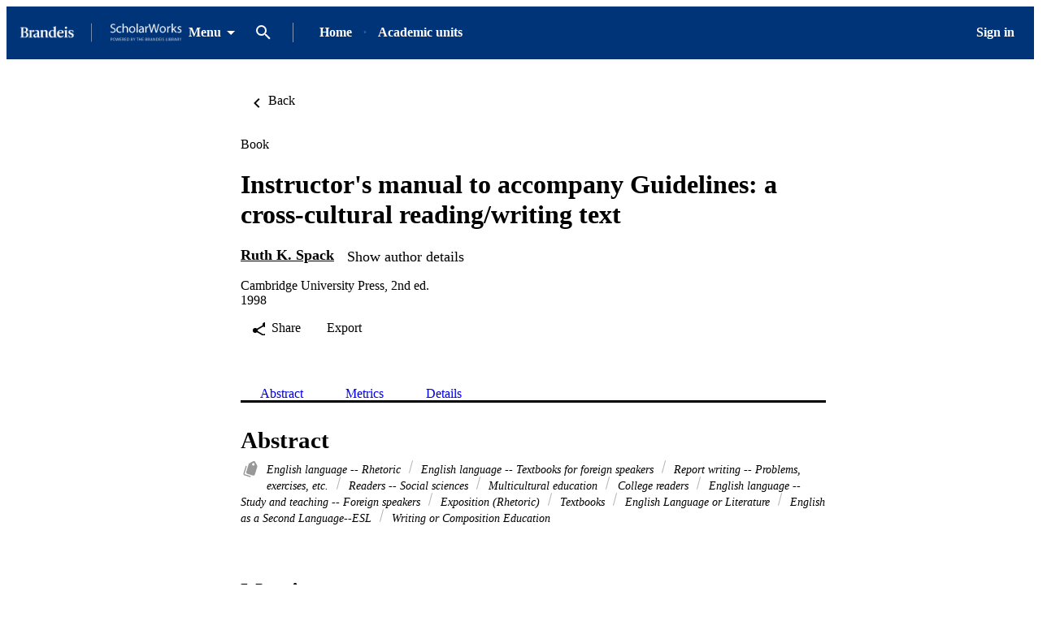

--- FILE ---
content_type: text/html;charset=UTF-8
request_url: https://scholarworks.brandeis.edu/esploro/outputs/book/Instructors-manual-to-accompany-Guidelines-a/9924117988201921
body_size: 38629
content:
<!DOCTYPE html><html lang="en" dir="ltr" class="--md --gt-xs --gt-sm --lt-xl --lt-lg" data-whatinput="initial" data-whatintent="initial"><head prefix="
        og: http://ogp.me/ns#
        profile: http://ogp.me/ns/profile#
        article: https://ogp.me/ns/article#
        book: https://ogp.me/ns/book#
        music: https://ogp.me/ns/music#
        video: https://ogp.me/ns/video#
    ">
        <meta charset="utf-8">
        <title>Instructor's manual to accompany Guidelines: a cross-cultural reading/writing text - Brandeis University</title>
        <base href="/esploro/">
        <meta content="width=device-width, initial-scale=1" name="viewport">
        <meta content="IE=edge" http-equiv="X-UA-Compatible">
        <meta content="index, follow" name="robots">
        <style type="text/css">
            .loader-container {
                display: flex;
                position: fixed;
                z-index: 1;
                flex-direction: column;
                align-content: center;
                align-items: center;
                justify-content: center;
                background: transparent;
                inset: 0;
            }

            esp-root:not(:empty) + .loader-container {
                display: none;
            }

            #esp-init-loader {
                max-width: 100px;
                animation: 2s linear infinite svg-animation;
            }

            @keyframes svg-animation {
                0% {
                    transform: rotateZ(0deg);
                }

                100% {
                    transform: rotateZ(360deg);
                }
            }

            @keyframes circle-animation {
                0%,
                25% {
                    transform: rotate(0);
                    stroke-dashoffset: 280;
                }

                50%,
                75% {
                    transform: rotate(45deg);
                    stroke-dashoffset: 45;
                }

                100% {
                    transform: rotate(360deg);
                    stroke-dashoffset: 280;
                }
            }

            #esp-init-loader circle {
                display: block;
                transform-origin: 50% 50%;
                animation: 1.4s ease-in-out infinite both circle-animation;
                stroke-width: 10px;
                stroke-linecap: round;
                stroke-dasharray: 283;
                stroke-dashoffset: 0;
                fill: transparent;
            }

            #esp-init-loader .spinner-color-start {
                stop-color: var(--spinner-color-start, var(--custom-accent, var(--rgb-accent-500, #d23b21)));
            }

            #esp-init-loader .spinner-color-end {
                stop-color: var(--spinner-color-end, var(--custom-primary, var(--rgb-primary-500, #397593)));
            }

            #esp-init-loader-message {
                display: none;
                align-items: flex-end;
                margin: 2rem;
                color: #000;
            }

            #esp-init-loader-message span {
                margin-inline-end: 1rem;
            }

            #esp-init-loader-message img {
                max-height: 33px;
            }
        </style>
    <link rel="stylesheet" href="styles.6f099ff7abec377b.css"><style type="text/css"></style><style>[_ngcontent-ng-c432279827]:root{--toolbar-height-desktop: $mulo-toolbar-height-desktop;--container-width-standard: $mulo-container-width-standard;--container-width-max: $mulo-container-width-max}  body{background-color:rgb(var(--palette-background-background))}.router-outlet-wrapper[_ngcontent-ng-c432279827]{height:100%}.router-outlet-wrapper[_ngcontent-ng-c432279827] >   *{display:block}[_nghost-ng-c432279827]     .mulo-sidenav .mat-drawer{width:100vw}[_nghost-ng-c432279827]     .mulo-sidenav .mat-drawer-container{z-index:20;overflow:visible}.sidenav-logo-link[_ngcontent-ng-c432279827]{border-radius:.25rem;--focus-outline-offset: .125rem}[data-whatinput=keyboard][_ngcontent-ng-c432279827]   .sidenav-logo-link[_ngcontent-ng-c432279827]:focus, [data-whatinput=keyboard][_nghost-ng-c432279827]   .sidenav-logo-link[_ngcontent-ng-c432279827]:focus, [data-whatinput=keyboard]   [_nghost-ng-c432279827]   .sidenav-logo-link[_ngcontent-ng-c432279827]:focus{z-index:1;outline:rgb(var(--palette-focus-color)) solid var(--focus-outline-width, 3px);outline-offset:var(--focus-outline-offset, -3px);animation:focus-outline-in .5s cubic-bezier(.23,1,.32,1);will-change:outline-color,outline-offset,outline-width}</style><style>[_nghost-ng-c3534820188]{display:flex;flex-direction:column;height:100%;min-height:100vh}.main[_ngcontent-ng-c3534820188]{display:flex;flex:1 0 auto;flex-direction:column;min-height:calc(100% - var(--header-height))}.main[_ngcontent-ng-c3534820188]    >[slot=layout-main]{flex-grow:1}</style><style>[_nghost-ng-c3410333768]{--background: var(--sidenav-background, 255, 255, 255);--contrast: var(--sidenav-background-contrast, 0, 0, 0);--contrast-type: var(--sidenav-background-contrast-type, dark)}[_nghost-ng-c3410333768]   .mat-sidenav[_ngcontent-ng-c3410333768]{background:rgb(var(--background));color:rgb(var(--contrast))}[_nghost-ng-c3410333768]     .mat-mdc-list-base .mat-mdc-list-item{--palette-background-hover: var(--contrast);--palette-foreground-text: var(--contrast);--palette-foreground-base: var(--header-background-contrast, 0, 0, 0)}[_nghost-ng-c3410333768]     .mulo-searchbar{--palette-foreground-divider: var(--contrast);--searchbar-background: rgba(255, 255, 255, .1);--searchbar-color: rgb(var(--contrast));--searchbar-placeholder: rgba(var(--contrast), .5);--searchbar-outline-focused: rgb(var(--contrast))}[_nghost-ng-c3410333768]     button, [_nghost-ng-c3410333768]     .mat-ripple-element{--palette-foreground-base: var(--contrast);--palette-background-hover: var(--contrast)}[_ngcontent-ng-c3410333768]:root{--toolbar-height-desktop: $mulo-toolbar-height-desktop;--container-width-standard: $mulo-container-width-standard;--container-width-max: $mulo-container-width-max}.is-fixed[_nghost-ng-c3410333768]     .mat-drawer-backdrop{position:fixed}.sidenav-header[_ngcontent-ng-c3410333768]{height:64px;padding-inline-start:1rem;display:flex;align-items:center;justify-content:flex-start}.sidenav-header[_ngcontent-ng-c3410333768]     mulo-brand, .sidenav-header[_ngcontent-ng-c3410333768]     a{display:block;height:100%}.sidenav-header.button-on-right[_ngcontent-ng-c3410333768]{flex-direction:row-reverse;justify-content:space-between}.sidenav-header.button-on-right[_ngcontent-ng-c3410333768]     .mulo-menu-toggle-button{margin:.75rem;transform:translate(-200px)}.sidenav-header.button-on-left[_ngcontent-ng-c3410333768]     .mulo-menu-toggle-button{margin-inline-end:.5rem;margin-inline-start:-.5rem;transform:translate(-100px)}.mat-sidenav[_ngcontent-ng-c3410333768]     .mulo-menu-toggle-button{z-index:100;opacity:0;will-change:opacity,transform}.mat-sidenav[_ngcontent-ng-c3410333768]     mulo-brand{height:100%;will-change:opacity,transform;transform:translate(250px);opacity:0}.mat-sidenav.mat-drawer-opened[_ngcontent-ng-c3410333768]     .mulo-menu-toggle-button{transform:translate(0);transition:transform .6s cubic-bezier(.075,.82,.165,1),opacity .2s ease;opacity:1}.mat-sidenav.mat-drawer-opened[_ngcontent-ng-c3410333768]     mulo-brand{transform:translate(0);transition:transform .5s cubic-bezier(.19,1,.22,1),opacity .2s ease;opacity:1}.mat-sidenav[_ngcontent-ng-c3410333768]     .mulo-searchbar{padding:0 1rem}.mat-sidenav[_ngcontent-ng-c3410333768]     .mulo-searchbar, .mat-sidenav[_ngcontent-ng-c3410333768]     .mulo-searchbar .mat-mdc-form-field{width:100%}</style><style>.logo-wrapper[_ngcontent-ng-c1936077617]{display:flex;align-items:center;height:100%;background-repeat:no-repeat;background-position:0 center;background-size:contain}img[_ngcontent-ng-c1936077617]{max-width:200px;max-height:70%;transition:all .2s;object-fit:contain}</style><style>.mat-drawer-container{position:relative;z-index:1;color:var(--mat-sidenav-content-text-color);background-color:var(--mat-sidenav-content-background-color);box-sizing:border-box;-webkit-overflow-scrolling:touch;display:block;overflow:hidden}.mat-drawer-container[fullscreen]{top:0;left:0;right:0;bottom:0;position:absolute}.mat-drawer-container[fullscreen].mat-drawer-container-has-open{overflow:hidden}.mat-drawer-container.mat-drawer-container-explicit-backdrop .mat-drawer-side{z-index:3}.mat-drawer-container.ng-animate-disabled .mat-drawer-backdrop,.mat-drawer-container.ng-animate-disabled .mat-drawer-content,.ng-animate-disabled .mat-drawer-container .mat-drawer-backdrop,.ng-animate-disabled .mat-drawer-container .mat-drawer-content{transition:none}.mat-drawer-backdrop{top:0;left:0;right:0;bottom:0;position:absolute;display:block;z-index:3;visibility:hidden}.mat-drawer-backdrop.mat-drawer-shown{visibility:visible;background-color:var(--mat-sidenav-scrim-color)}.mat-drawer-transition .mat-drawer-backdrop{transition-duration:400ms;transition-timing-function:cubic-bezier(0.25, 0.8, 0.25, 1);transition-property:background-color,visibility}.cdk-high-contrast-active .mat-drawer-backdrop{opacity:.5}.mat-drawer-content{position:relative;z-index:1;display:block;height:100%;overflow:auto}.mat-drawer-transition .mat-drawer-content{transition-duration:400ms;transition-timing-function:cubic-bezier(0.25, 0.8, 0.25, 1);transition-property:transform,margin-left,margin-right}.mat-drawer{position:relative;z-index:4;color:var(--mat-sidenav-container-text-color);box-shadow:var(--mat-sidenav-container-elevation-shadow);background-color:var(--mat-sidenav-container-background-color);border-top-right-radius:var(--mat-sidenav-container-shape);border-bottom-right-radius:var(--mat-sidenav-container-shape);width:var(--mat-sidenav-container-width);display:block;position:absolute;top:0;bottom:0;z-index:3;outline:0;box-sizing:border-box;overflow-y:auto;transform:translate3d(-100%, 0, 0)}.cdk-high-contrast-active .mat-drawer,.cdk-high-contrast-active [dir=rtl] .mat-drawer.mat-drawer-end{border-right:solid 1px currentColor}.cdk-high-contrast-active [dir=rtl] .mat-drawer,.cdk-high-contrast-active .mat-drawer.mat-drawer-end{border-left:solid 1px currentColor;border-right:none}.mat-drawer.mat-drawer-side{z-index:2}.mat-drawer.mat-drawer-end{right:0;transform:translate3d(100%, 0, 0);border-top-left-radius:var(--mat-sidenav-container-shape);border-bottom-left-radius:var(--mat-sidenav-container-shape);border-top-right-radius:0;border-bottom-right-radius:0}[dir=rtl] .mat-drawer{border-top-left-radius:var(--mat-sidenav-container-shape);border-bottom-left-radius:var(--mat-sidenav-container-shape);border-top-right-radius:0;border-bottom-right-radius:0;transform:translate3d(100%, 0, 0)}[dir=rtl] .mat-drawer.mat-drawer-end{border-top-right-radius:var(--mat-sidenav-container-shape);border-bottom-right-radius:var(--mat-sidenav-container-shape);border-top-left-radius:0;border-bottom-left-radius:0;left:0;right:auto;transform:translate3d(-100%, 0, 0)}.mat-drawer[style*="visibility: hidden"]{display:none}.mat-drawer-side{box-shadow:none;border-right-color:var(--mat-sidenav-container-divider-color);border-right-width:1px;border-right-style:solid}.mat-drawer-side.mat-drawer-end{border-left-color:var(--mat-sidenav-container-divider-color);border-left-width:1px;border-left-style:solid;border-right:none}[dir=rtl] .mat-drawer-side{border-left-color:var(--mat-sidenav-container-divider-color);border-left-width:1px;border-left-style:solid;border-right:none}[dir=rtl] .mat-drawer-side.mat-drawer-end{border-right-color:var(--mat-sidenav-container-divider-color);border-right-width:1px;border-right-style:solid;border-left:none}.mat-drawer-inner-container{width:100%;height:100%;overflow:auto;-webkit-overflow-scrolling:touch}.mat-sidenav-fixed{position:fixed}</style><style type="text/css" vars-group="primary">:root { --palette-primary-50-no-rgb: 224, 231, 239; --palette-primary-100-no-rgb: 179, 194, 215; --palette-primary-200-no-rgb: 128, 154, 188; --palette-primary-300-no-rgb: 77, 113, 161; --palette-primary-400-no-rgb: 38, 82, 140; --palette-primary-500-no-rgb: 0, 52, 120; --palette-primary-600-no-rgb: 0, 47, 112; --palette-primary-700-no-rgb: 0, 39, 101; --palette-primary-800-no-rgb: 0, 33, 91; --palette-primary-900-no-rgb: 0, 21, 72; --palette-primary-A100-no-rgb: 124, 147, 255; --palette-primary-A200-no-rgb: 73, 106, 255; --palette-primary-A400-no-rgb: 22, 64, 255; --palette-primary-A700-no-rgb: 0, 45, 252; }</style><style type="text/css" vars-group="primary-contrast">:root { --palette-primary-contrast-50-no-rgb:  0, 0, 0, 0.87; --palette-primary-contrast-100-no-rgb:  0, 0, 0, 0.87; --palette-primary-contrast-200-no-rgb:  0, 0, 0, 0.87; --palette-primary-contrast-300-no-rgb:  255, 255, 255, 1; --palette-primary-contrast-400-no-rgb:  255, 255, 255, 1; --palette-primary-contrast-500-no-rgb:  255, 255, 255, 1; --palette-primary-contrast-600-no-rgb:  255, 255, 255, 1; --palette-primary-contrast-700-no-rgb:  255, 255, 255, 1; --palette-primary-contrast-800-no-rgb:  255, 255, 255, 1; --palette-primary-contrast-900-no-rgb:  255, 255, 255, 1; }</style><style type="text/css" vars-group="accent">:root { --palette-accent-50-no-rgb: 224, 238, 239; --palette-accent-100-no-rgb: 179, 212, 215; --palette-accent-200-no-rgb: 128, 184, 188; --palette-accent-300-no-rgb: 77, 155, 161; --palette-accent-400-no-rgb: 38, 133, 140; --palette-accent-500-no-rgb: 0, 112, 120; --palette-accent-600-no-rgb: 0, 104, 112; --palette-accent-700-no-rgb: 0, 93, 101; --palette-accent-800-no-rgb: 0, 83, 91; --palette-accent-900-no-rgb: 0, 65, 72; --palette-accent-A100-no-rgb: 124, 239, 255; --palette-accent-A200-no-rgb: 73, 232, 255; --palette-accent-A400-no-rgb: 22, 226, 255; --palette-accent-A700-no-rgb: 0, 220, 252; }</style><style type="text/css" vars-group="accent-contrast">:root { --palette-accent-contrast-50-no-rgb:  0, 0, 0, 0.87; --palette-accent-contrast-100-no-rgb:  0, 0, 0, 0.87; --palette-accent-contrast-200-no-rgb:  0, 0, 0, 0.87; --palette-accent-contrast-300-no-rgb:  0, 0, 0, 0.87; --palette-accent-contrast-400-no-rgb:  255, 255, 255, 1; --palette-accent-contrast-500-no-rgb:  255, 255, 255, 1; --palette-accent-contrast-600-no-rgb:  255, 255, 255, 1; --palette-accent-contrast-700-no-rgb:  255, 255, 255, 1; --palette-accent-contrast-800-no-rgb:  255, 255, 255, 1; --palette-accent-contrast-900-no-rgb:  255, 255, 255, 1; }</style><style type="text/css" vars-group="secondary">:root { --palette-secondary-no-rgb: 0, 112, 120; --palette-secondary-contrast-no-rgb: 255, 255, 255, 1; }</style><style type="text/css" vars-group="tertiary">:root { --palette-tertiary-no-rgb: 120, 68, 0; --palette-tertiary-contrast-no-rgb: 255, 255, 255, 1; }</style><link rel="icon" type="image/x-icon" href="https://scholarworks.brandeis.edu/rep/esploro/favicon?institution=01BRAND_INST&amp;version=1728622088307"><style>[_ngcontent-ng-c3749609421]:root{--toolbar-height-desktop: $mulo-toolbar-height-desktop;--container-width-standard: $mulo-container-width-standard;--container-width-max: $mulo-container-width-max}[_nghost-ng-c3749609421]{position:relative;z-index:10}[_nghost-ng-c3749609421]   .exl-search-bar.is-mini-size[_ngcontent-ng-c3749609421]{min-width:2.5rem}[_nghost-ng-c3749609421]   .exl-search-bar.is-mini-size[_ngcontent-ng-c3749609421]    >.inputs-wrapper{position:relative}[_nghost-ng-c3749609421]   mulo-searchbar[_ngcontent-ng-c3749609421]     .inputs-wrapper{position:absolute;z-index:1;inset-inline-start:0}[_nghost-ng-c3749609421]   mulo-searchbar[_ngcontent-ng-c3749609421]     .collapse-btn{position:absolute;inset-inline-start:3rem}[_nghost-ng-c3749609421]   mulo-searchbar.is-expanded[_ngcontent-ng-c3749609421]     .collapse-btn{inset-inline-start:33rem}[_nghost-ng-c3749609421]   .content-menu-btn[_ngcontent-ng-c3749609421]{padding-inline-start:.5rem}[_nghost-ng-c3749609421]   .content-menu-btn[_ngcontent-ng-c3749609421]   mat-icon[_ngcontent-ng-c3749609421]:first-of-type{margin-inline-end:.25rem}[_nghost-ng-c3749609421]   .menu-down-icon[_ngcontent-ng-c3749609421]{margin-inline-end:0}mulo-header-links[_ngcontent-ng-c3749609421]{display:flex;flex-direction:row;align-items:center;place-content:center flex-start}mulo-header-links[_ngcontent-ng-c3749609421]:before{content:"";display:inline-block;height:1.5em;margin-inline-start:1rem;margin-inline-end:1rem;opacity:.5;vertical-align:text-bottom;border-inline-start:1px solid rgb(var(--header-background-contrast, 0, 0, 0))}.--gt-sm[_nghost-ng-c3749609421]   mulo-searchbar[_ngcontent-ng-c3749609421]     .inputs-wrapper, .--gt-sm   [_nghost-ng-c3749609421]   mulo-searchbar[_ngcontent-ng-c3749609421]     .inputs-wrapper{background:rgb(var(--header-background, 255, 255, 255))}div[slot=header-left][_ngcontent-ng-c3749609421]{flex-grow:1}.--lt-md[_nghost-ng-c3749609421]   .exl-user-menu[_ngcontent-ng-c3749609421], .--lt-md   [_nghost-ng-c3749609421]   .exl-user-menu[_ngcontent-ng-c3749609421]{margin-inline-start:0}.--lt-md[_nghost-ng-c3749609421]   .header-logo-link[_ngcontent-ng-c3749609421]     img, .--lt-md   [_nghost-ng-c3749609421]   .header-logo-link[_ngcontent-ng-c3749609421]     img{width:100%;min-width:2.5rem}.--lt-md[_nghost-ng-c3749609421]   div[slot=header-left][_ngcontent-ng-c3749609421], .--lt-md   [_nghost-ng-c3749609421]   div[slot=header-left][_ngcontent-ng-c3749609421]{margin-inline-end:0}.--lt-md[_nghost-ng-c3749609421]   slot-header-right[_ngcontent-ng-c3749609421], .--lt-md   [_nghost-ng-c3749609421]   slot-header-right[_ngcontent-ng-c3749609421]{margin-inline-start:0}.--lt-md[_nghost-ng-c3749609421]   .sign-out-btn[_ngcontent-ng-c3749609421], .--lt-md   [_nghost-ng-c3749609421]   .sign-out-btn[_ngcontent-ng-c3749609421]{min-width:2.5rem;padding:0}.--lt-md[_nghost-ng-c3749609421]   mulo-searchbar[_ngcontent-ng-c3749609421], .--lt-md   [_nghost-ng-c3749609421]   mulo-searchbar[_ngcontent-ng-c3749609421]{--searchbar-background: var(--rgb-background-card);--searchbar-color: rgba( var(--palette-foreground-text), var(--palette-foreground-text-alpha) );--palette-foreground-divider: var(--palette-foreground-text)}.--lt-md[_nghost-ng-c3749609421]   mulo-searchbar[_ngcontent-ng-c3749609421]     .mdc-notched-outline, .--lt-md   [_nghost-ng-c3749609421]   mulo-searchbar[_ngcontent-ng-c3749609421]     .mdc-notched-outline{color:rgba(var(--dark-dividers))}.--lt-md[_nghost-ng-c3749609421]   mulo-searchbar[_ngcontent-ng-c3749609421]     .mdc-notched-outline__leading, .--lt-md   [_nghost-ng-c3749609421]   mulo-searchbar[_ngcontent-ng-c3749609421]     .mdc-notched-outline__leading{border-radius:0;border-inline-start-width:0}.--lt-md[_nghost-ng-c3749609421]   mulo-searchbar[_ngcontent-ng-c3749609421]     .mdc-notched-outline__trailing, .--lt-md   [_nghost-ng-c3749609421]   mulo-searchbar[_ngcontent-ng-c3749609421]     .mdc-notched-outline__trailing{border-radius:0;border-inline-end-width:0}  .new-header-menu{position:fixed;width:100vw;max-width:none!important;inset-inline-start:0}  .new-header-menu>.mat-mdc-menu-content:not(:empty){display:flex;flex-direction:row;padding:3rem 4rem}  .new-header-menu-grid{display:grid;grid-gap:2rem 3rem;grid-template-columns:repeat(auto-fill,minmax(12rem,1fr));flex-grow:1}  .new-header-menu-grid a.mat-mdc-menu-item{min-width:min-content;height:auto;padding-block-start:0;padding-block-end:.5rem;padding-inline:.5rem;overflow:visible;line-height:1.5;white-space:normal}  .new-header-menu-grid h1{margin:.5rem 0;font-size:1.5rem;line-height:normal}  .new-header-menu-grid p{color:rgba(var(--palette-foreground-secondary-text),var(--palette-foreground-secondary-text-alpha));font-size:1rem;font-weight:400}  .new-header-menu-list{margin-inline-start:3rem;padding-inline-start:3rem;border-inline-start:1px solid rgba(var(--palette-foreground-divider),var(--palette-foreground-divider-alpha))}  .mobile-search-menu>.mat-expansion-panel{width:100vw;z-index:11;inset-block-start:var(--header-height);inset-inline:0}  .mobile-search-menu .mobile-search-menu-options{display:flex;align-items:center;margin-block:.25rem}  .mobile-search-menu mulo-searchbar-options{margin-inline-start:.5rem}  .mobile-search-menu mulo-searchbar-options   .mat-mdc-select-value{display:inline-grid}  .mobile-search-menu .collapse-btn{margin-inline-start:auto}  .mobile-search-menu mulo-searchbar{width:100%}  .mobile-search-menu mulo-searchbar mat-form-field{width:100%}  .sidebar-nav-list{padding:0 1.5rem;border-block-start:1px solid rgba(var(--palette-foreground-divider),var(--palette-foreground-divider-alpha))}.adv-search-search-btn[_ngcontent-ng-c3749609421]{width:100%;padding-block:.75rem;border-radius:0}.adv-search-search-btn[_ngcontent-ng-c3749609421]     .mdc-button__label{justify-content:center}.mulo-header-nav-item.notify-menu[_ngcontent-ng-c3749609421]{margin-inline-start:0;margin-inline-end:-1rem}.notify-menu-title[_ngcontent-ng-c3749609421]{display:flex;flex-direction:row;margin-block-start:-.5rem;padding:1rem 1.5rem;background-color:var(--rgb-background-background-100);font-size:1.067rem;font-weight:600!important}@media (min-width: 600px) and (max-width: 960px){.notify-menu-title[_ngcontent-ng-c3749609421]{font-size:calc(1.067rem + 0*(100vw - 600px))}}@media (min-width: 960px) and (max-width: 1280px){.notify-menu-title[_ngcontent-ng-c3749609421]{font-size:calc(1.067rem + .058 * (100vw - 960px) / 320)}}@media (min-width: 1280px) and (max-width: 1920px){.notify-menu-title[_ngcontent-ng-c3749609421]{font-size:calc(1.125rem + 0*(100vw - 1280px))}}@media (min-width: 1920px){.notify-menu-title[_ngcontent-ng-c3749609421]{font-size:1.125rem}}.notify-menu-infobar[_ngcontent-ng-c3749609421]{padding:1rem 1.5rem;font-size:.9372071228rem;font-weight:600!important}@media (min-width: 600px) and (max-width: 960px){.notify-menu-infobar[_ngcontent-ng-c3749609421]{font-size:calc(.9372071228rem + 0 * (100vw - 600px) / 360)}}@media (min-width: 960px) and (max-width: 1280px){.notify-menu-infobar[_ngcontent-ng-c3749609421]{font-size:calc(.9372071228rem + -.0483182339 * (100vw - 960px) / 320)}}@media (min-width: 1280px) and (max-width: 1920px){.notify-menu-infobar[_ngcontent-ng-c3749609421]{font-size:calc(.8888888889rem + 0 * (100vw - 1280px) / 640)}}@media (min-width: 1920px){.notify-menu-infobar[_ngcontent-ng-c3749609421]{font-size:.8888888889rem}}.notify-menu-item[_ngcontent-ng-c3749609421]{height:auto;padding:1rem 1.5rem;line-height:normal;font-size:.878357191rem;font-weight:400!important}@media (min-width: 600px) and (max-width: 960px){.notify-menu-item[_ngcontent-ng-c3749609421]{font-size:calc(.878357191rem + 0 * (100vw - 600px) / 360)}}@media (min-width: 960px) and (max-width: 1280px){.notify-menu-item[_ngcontent-ng-c3749609421]{font-size:calc(.878357191rem + -.0882337342 * (100vw - 960px) / 320)}}@media (min-width: 1280px) and (max-width: 1920px){.notify-menu-item[_ngcontent-ng-c3749609421]{font-size:calc(.7901234568rem + 0 * (100vw - 1280px) / 640)}}@media (min-width: 1920px){.notify-menu-item[_ngcontent-ng-c3749609421]{font-size:.7901234568rem}}.notify-menu-c2a[_ngcontent-ng-c3749609421]{display:flex;align-items:center;justify-content:center;width:100%;margin-block-start:1rem;margin-block-end:-.5rem;padding-block:.25rem;--palette-background-hover: var(--palette-primary-500-no-rgb);--palette-background-hover-alpha: 1;font-size:1.067rem;font-weight:600!important}@media (min-width: 600px) and (max-width: 960px){.notify-menu-c2a[_ngcontent-ng-c3749609421]{font-size:calc(1.067rem + 0*(100vw - 600px))}}@media (min-width: 960px) and (max-width: 1280px){.notify-menu-c2a[_ngcontent-ng-c3749609421]{font-size:calc(1.067rem + .058 * (100vw - 960px) / 320)}}@media (min-width: 1280px) and (max-width: 1920px){.notify-menu-c2a[_ngcontent-ng-c3749609421]{font-size:calc(1.125rem + 0*(100vw - 1280px))}}@media (min-width: 1920px){.notify-menu-c2a[_ngcontent-ng-c3749609421]{font-size:1.125rem}}.notify-authors[_ngcontent-ng-c3749609421]{overflow:hidden;line-height:1.5;text-overflow:ellipsis;white-space:nowrap}.notify-category[_ngcontent-ng-c3749609421]{font-style:italic;line-height:2}.notify-time[_ngcontent-ng-c3749609421]{color:var(--rgb-primary-500);line-height:1.5}.menu-btn-content[_ngcontent-ng-c3749609421]{display:inline-flex;align-items:center}</style><style>[_ngcontent-ng-c2006559881]:root{--toolbar-height-desktop: $mulo-toolbar-height-desktop;--container-width-standard: $mulo-container-width-standard;--container-width-max: $mulo-container-width-max}.exl-fixed-header[_nghost-ng-c2006559881], .exl-fixed-header   [_nghost-ng-c2006559881], .mulo-header-fixed[_nghost-ng-c2006559881], .mulo-header-fixed   [_nghost-ng-c2006559881]{position:fixed;width:100%}.exl-fixed-header[_nghost-ng-c2006559881]   header[_ngcontent-ng-c2006559881], .exl-fixed-header   [_nghost-ng-c2006559881]   header[_ngcontent-ng-c2006559881], .mulo-header-fixed[_nghost-ng-c2006559881]   header[_ngcontent-ng-c2006559881], .mulo-header-fixed   [_nghost-ng-c2006559881]   header[_ngcontent-ng-c2006559881]{border-block-end:none}header[_ngcontent-ng-c2006559881]{display:flex;align-items:center;justify-content:space-between;height:64px;padding:0 1rem;border-block-end:1px solid rgba(0,0,0,.1)}.--lt-md   [_nghost-ng-c2006559881]   header[_ngcontent-ng-c2006559881]{padding:0 .5rem}[exl-side-pane-toggle][_ngcontent-ng-c2006559881]{margin-inline-end:.5rem}[_nghost-ng-c2006559881]{--background: var(--header-background, 255, 255, 255);--contrast: var(--header-background-contrast, 0, 0, 0);--contrast-type: var(--header-background-contrast-type, dark)}[_nghost-ng-c2006559881]   header[_ngcontent-ng-c2006559881]{background:rgb(var(--background));color:rgb(var(--contrast))}[_nghost-ng-c2006559881]  slot-header-left, [_nghost-ng-c2006559881]  slot-header-center, [_nghost-ng-c2006559881]  slot-header-right, [_nghost-ng-c2006559881]  [slot=header-left], [_nghost-ng-c2006559881]  [slot=header-center], [_nghost-ng-c2006559881]  [slot=header-right]{display:flex;height:100%}[_nghost-ng-c2006559881]  slot-header-left, [_nghost-ng-c2006559881]  [slot=header-left]{margin-inline-end:1rem}[_nghost-ng-c2006559881]  slot-header-right, [_nghost-ng-c2006559881]  [slot=header-right]{margin-inline-start:1rem}[_nghost-ng-c2006559881]  slot-header-right .mulo-header-nav-item, [_nghost-ng-c2006559881]  [slot=header-right] .mulo-header-nav-item{margin-inline-start:1rem}[_nghost-ng-c2006559881]  slot-header-center, [_nghost-ng-c2006559881]  [slot=header-center]{margin:0 1rem}[_nghost-ng-c2006559881]  .exl-brand+.mulo-header-nav-item, [_nghost-ng-c2006559881]  .mulo-brand+.mulo-header-nav-item{margin-inline-start:2rem}[_nghost-ng-c2006559881]  .header-logo-link{display:flex;max-height:70%;border-radius:.25rem;--focus-outline-offset: .125rem}[data-whatinput=keyboard]   [_nghost-ng-c2006559881]  .header-logo-link:focus, [data-whatinput=keyboard]   [_nghost-ng-c2006559881]  .header-logo-link:focus{z-index:1;outline:rgb(var(--palette-focus-color)) solid var(--focus-outline-width, 3px);outline-offset:var(--focus-outline-offset, -3px);animation:focus-outline-in .5s cubic-bezier(.23,1,.32,1);will-change:outline-color,outline-offset,outline-width}[_nghost-ng-c2006559881]  .header-logo-link img{max-height:100%}[_nghost-ng-c2006559881]  .mulo-searchbar{--palette-foreground-divider: var(--contrast);--searchbar-background: rgb(var(--background));--searchbar-color: rgb(var(--contrast));--searchbar-outline-focused: rgba( var(--palette-foreground-divider), var(--palette-foreground-divider-alpha) )}[_nghost-ng-c2006559881]  .mat-mdc-button-base, [_nghost-ng-c2006559881]  .mat-button-focus-overlay{--palette-foreground-base: var(--contrast);--mdc-text-button-label-text-color: var(--contrast)}[_nghost-ng-c2006559881]  .mat-mdc-button.mat-primary.mat-button-disabled, [_nghost-ng-c2006559881]  .mat-mdc-button.mat-accent.mat-button-disabled, [_nghost-ng-c2006559881]  .mat-mdc-button.mat-warn.mat-button-disabled, [_nghost-ng-c2006559881]  .mat-mdc-button.mat-button-disabled.mat-button-disabled, [_nghost-ng-c2006559881]  .mat-mdc-icon-button.mat-primary.mat-button-disabled, [_nghost-ng-c2006559881]  .mat-mdc-icon-button.mat-accent.mat-button-disabled, [_nghost-ng-c2006559881]  .mat-mdc-icon-button.mat-warn.mat-button-disabled, [_nghost-ng-c2006559881]  .mat-mdc-icon-button.mat-button-disabled.mat-button-disabled, [_nghost-ng-c2006559881]  .mat-mdc-outlined-button.mat-primary.mat-button-disabled, [_nghost-ng-c2006559881]  .mat-mdc-outlined-button.mat-accent.mat-button-disabled, [_nghost-ng-c2006559881]  .mat-mdc-outlined-button.mat-warn.mat-button-disabled, [_nghost-ng-c2006559881]  .mat-mdc-outlined-button.mat-button-disabled.mat-button-disabled{color:rgba(var(--contrast),var(--palette-foreground-disabled-button-alpha))}</style><style>[_nghost-ng-c4192763392]{display:inline-flex;align-items:center;justify-content:flex-start;font-weight:700;flex-shrink:0}.brand-wrapper[_nghost-ng-c4192763392]     a{display:flex;height:100%}</style><style>[_nghost-ng-c3833583699]{display:flex;box-sizing:border-box;flex:1 1 0;align-items:center;text-align:end}</style><style>[_ngcontent-ng-c3743981527]:root{--toolbar-height-desktop: $mulo-toolbar-height-desktop;--container-width-standard: $mulo-container-width-standard;--container-width-max: $mulo-container-width-max}.exl-footer[_ngcontent-ng-c3743981527]{font-size:.878357191rem;--mdc-typography-subtitle1-font-size: .878357191rem;--mdc-typography-subtitle1-font-weight: 600}@media (min-width: 600px) and (max-width: 960px){.exl-footer[_ngcontent-ng-c3743981527]{font-size:calc(.878357191rem + 0 * (100vw - 600px) / 360)}}@media (min-width: 960px) and (max-width: 1280px){.exl-footer[_ngcontent-ng-c3743981527]{font-size:calc(.878357191rem + -.0882337342 * (100vw - 960px) / 320)}}@media (min-width: 1280px) and (max-width: 1920px){.exl-footer[_ngcontent-ng-c3743981527]{font-size:calc(.7901234568rem + 0 * (100vw - 1280px) / 640)}}@media (min-width: 1920px){.exl-footer[_ngcontent-ng-c3743981527]{font-size:.7901234568rem}}@media (min-width: 600px) and (max-width: 960px){.exl-footer[_ngcontent-ng-c3743981527]{--mdc-typography-subtitle1-font-size: calc(.878357191rem + 0 * (100vw - 600px) / 360)}}@media (min-width: 960px) and (max-width: 1280px){.exl-footer[_ngcontent-ng-c3743981527]{--mdc-typography-subtitle1-font-size: calc(.878357191rem + -.0882337342 * (100vw - 960px) / 320)}}@media (min-width: 1280px) and (max-width: 1920px){.exl-footer[_ngcontent-ng-c3743981527]{--mdc-typography-subtitle1-font-size: calc(.7901234568rem + 0 * (100vw - 1280px) / 640)}}@media (min-width: 1920px){.exl-footer[_ngcontent-ng-c3743981527]{--mdc-typography-subtitle1-font-size: .7901234568rem}}.footer-frame[_ngcontent-ng-c3743981527]{display:flex;flex-flow:row wrap;align-content:flex-start;align-items:flex-start;justify-content:flex-start;margin-block-end:1rem;padding-block-start:2rem}.--gt-sm[_nghost-ng-c3743981527]   .footer-frame[_ngcontent-ng-c3743981527], .--gt-sm   [_nghost-ng-c3743981527]   .footer-frame[_ngcontent-ng-c3743981527]{justify-content:center}.footer-logo-link[_ngcontent-ng-c3743981527]{display:flex;flex-basis:100%;flex-flow:row wrap;place-content:center space-between;align-items:center}.footer-logo-link[_ngcontent-ng-c3743981527]   a[_ngcontent-ng-c3743981527]{border-radius:.25rem;--focus-outline-offset: .125rem}[data-whatinput=keyboard][_ngcontent-ng-c3743981527]   .footer-logo-link[_ngcontent-ng-c3743981527]   a[_ngcontent-ng-c3743981527]:focus, [data-whatinput=keyboard][_nghost-ng-c3743981527]   .footer-logo-link[_ngcontent-ng-c3743981527]   a[_ngcontent-ng-c3743981527]:focus, [data-whatinput=keyboard]   [_nghost-ng-c3743981527]   .footer-logo-link[_ngcontent-ng-c3743981527]   a[_ngcontent-ng-c3743981527]:focus{z-index:1;outline:rgb(var(--palette-focus-color)) solid var(--focus-outline-width, 3px);outline-offset:var(--focus-outline-offset, -3px);animation:focus-outline-in .5s cubic-bezier(.23,1,.32,1);will-change:outline-color,outline-offset,outline-width}.--gt-sm[_nghost-ng-c3743981527]   .footer-logo-link[_ngcontent-ng-c3743981527], .--gt-sm   [_nghost-ng-c3743981527]   .footer-logo-link[_ngcontent-ng-c3743981527]{flex:0 0 auto;flex-direction:column;place-content:flex-start center;align-items:flex-start}.--gt-sm[_nghost-ng-c3743981527]   .footer-logo-link.has-links[_ngcontent-ng-c3743981527], .--gt-sm   [_nghost-ng-c3743981527]   .footer-logo-link.has-links[_ngcontent-ng-c3743981527]{place-content:center center;align-items:center}.--gt-sm[_nghost-ng-c3743981527]   .footer-logo-link.has-many-links[_ngcontent-ng-c3743981527], .--gt-sm   [_nghost-ng-c3743981527]   .footer-logo-link.has-many-links[_ngcontent-ng-c3743981527]{flex:1 .15 350px}exl-footer-links[_ngcontent-ng-c3743981527]{display:flex;flex-flow:row wrap}.--xs[_nghost-ng-c3743981527]   exl-footer-links[_ngcontent-ng-c3743981527], .--xs   [_nghost-ng-c3743981527]   exl-footer-links[_ngcontent-ng-c3743981527]{flex-flow:column}[_nghost-ng-c3743981527]     .social-link svg path{fill:currentColor!important}[_nghost-ng-c3743981527]     .logo-wrapper img{max-height:80px}.sub-footer[_ngcontent-ng-c3743981527]{position:relative}.sub-footer[_ngcontent-ng-c3743981527]:before{content:"";position:absolute;opacity:var(--palette-background-hover-alpha, .04);background:rgba(var(--footer-background-contrast, 0 0 0));inset:0}.sub-footer[_ngcontent-ng-c3743981527]   a[_ngcontent-ng-c3743981527]{display:flex;flex-direction:row;place-content:flex-end center;align-items:flex-end;border-radius:.25rem;--focus-outline-offset: .125rem}[data-whatinput=keyboard][_ngcontent-ng-c3743981527]   .sub-footer[_ngcontent-ng-c3743981527]   a[_ngcontent-ng-c3743981527]:focus, [data-whatinput=keyboard][_nghost-ng-c3743981527]   .sub-footer[_ngcontent-ng-c3743981527]   a[_ngcontent-ng-c3743981527]:focus, [data-whatinput=keyboard]   [_nghost-ng-c3743981527]   .sub-footer[_ngcontent-ng-c3743981527]   a[_ngcontent-ng-c3743981527]:focus{z-index:1;outline:rgb(var(--palette-focus-color)) solid var(--focus-outline-width, 3px);outline-offset:var(--focus-outline-offset, -3px);animation:focus-outline-in .5s cubic-bezier(.23,1,.32,1);will-change:outline-color,outline-offset,outline-width}.esploro-logo[_ngcontent-ng-c3743981527]{max-height:33px}.social-and-copyright[_ngcontent-ng-c3743981527]{flex-basis:100%;text-align:center;justify-self:center}.--gt-sm[_nghost-ng-c3743981527]   .social-and-copyright[_ngcontent-ng-c3743981527], .--gt-sm   [_nghost-ng-c3743981527]   .social-and-copyright[_ngcontent-ng-c3743981527]{flex:1 1 100%;max-height:100%}.social-and-copyright[_ngcontent-ng-c3743981527]   exl-footer-links[_ngcontent-ng-c3743981527]{display:flex;flex-direction:row;justify-content:center}.links-section[_ngcontent-ng-c3743981527]{max-width:11rem;padding-block-start:1rem;padding-block-end:0;padding-inline:.75rem}.links-section[_ngcontent-ng-c3743981527]   h2[_ngcontent-ng-c3743981527]{margin:0;padding:.25rem .5rem;letter-spacing:.015rem;font-size:1rem}@media (min-width: 600px) and (max-width: 960px){.links-section[_ngcontent-ng-c3743981527]   h2[_ngcontent-ng-c3743981527]{font-size:calc(1rem + 0*(100vw - 600px))}}@media (min-width: 960px) and (max-width: 1280px){.links-section[_ngcontent-ng-c3743981527]   h2[_ngcontent-ng-c3743981527]{font-size:calc(1rem + 0*(100vw - 960px))}}@media (min-width: 1280px) and (max-width: 1920px){.links-section[_ngcontent-ng-c3743981527]   h2[_ngcontent-ng-c3743981527]{font-size:calc(1rem + 0*(100vw - 1280px))}}@media (min-width: 1920px){.links-section[_ngcontent-ng-c3743981527]   h2[_ngcontent-ng-c3743981527]{font-size:1rem}}.links-section[_ngcontent-ng-c3743981527]   a[_ngcontent-ng-c3743981527]{height:auto;min-height:2rem;padding:.25rem .5rem;--mdc-list-list-item-label-text-color: rgb(var(--contrast));--mdc-list-list-item-hover-label-text-color: rgb(var(--contrast))}.links-section[_ngcontent-ng-c3743981527]     .mdc-list-item__content{padding:0}.links-section[_ngcontent-ng-c3743981527]     .mdc-list-item__primary-text{font-size:inherit;font-weight:inherit;white-space:normal}.links-section[_ngcontent-ng-c3743981527]   .mdc-list[_ngcontent-ng-c3743981527]{padding:0}</style><style>[_nghost-ng-c2750770467]{--background: var(--footer-background, 255, 255, 255);--contrast: var(--footer-background-contrast, 0, 0, 0);--contrast-type: var(--footer-background-contrast-type, dark);--contrast-hover: var(--footer-background-contrast);--contrast-hover-alpha: var(--palette-background-hover-alpha)}[_nghost-ng-c2750770467]   footer[_ngcontent-ng-c2750770467]{background:rgb(var(--background));color:rgb(var(--contrast));--mdc-theme-text-primary-on-background: rgb(var(--contrast));--mdc-theme-on-surface: rgb(var(--contrast))}[_nghost-ng-c2750770467]     .mat-mdc-list-item, [_nghost-ng-c2750770467]     .sub-footer a{color:rgb(var(--contrast))}[_nghost-ng-c2750770467]     .mat-mdc-list-item:hover, [_nghost-ng-c2750770467]     .mat-mdc-list-item:focus{background-color:rgba(var(--contrast),var(--contrast-hover-alpha, 1))}[_nghost-ng-c2750770467]     .mulo-brand{display:inline-flex}</style><style>[_nghost-ng-c3781961594]{display:flex;justify-content:center;width:100%;max-width:100%}.centered-container[_ngcontent-ng-c3781961594]{max-width:100%;flex:0 0 auto}.centered-container.is-width-auto[_ngcontent-ng-c3781961594]{width:960px}.centered-container.is-width-full[_ngcontent-ng-c3781961594]{width:1112px}</style><style>@media screen and (forced-colors: active),(-ms-high-contrast: active){.mdc-list-divider::after{content:"";display:block;border-bottom-width:1px;border-bottom-style:solid}}.mdc-list{margin:0;padding:8px 0;list-style-type:none}.mdc-list:focus{outline:none}.mdc-list-item__wrapper{display:block}.mdc-list-item{display:flex;position:relative;align-items:center;justify-content:flex-start;overflow:hidden;padding:0;align-items:stretch;cursor:pointer}.mdc-list-item:focus{outline:none}.mdc-list-item.mdc-list-item--with-one-line{height:48px}.mdc-list-item.mdc-list-item--with-two-lines{height:64px}.mdc-list-item.mdc-list-item--with-three-lines{height:88px}.mdc-list-item.mdc-list-item--with-one-line .mdc-list-item__start{align-self:center;margin-top:0}.mdc-list-item.mdc-list-item--with-two-lines .mdc-list-item__start{align-self:flex-start;margin-top:16px}.mdc-list-item.mdc-list-item--with-three-lines .mdc-list-item__start{align-self:flex-start;margin-top:16px}.mdc-list-item.mdc-list-item--with-one-line .mdc-list-item__end{align-self:center;margin-top:0}.mdc-list-item.mdc-list-item--with-two-lines .mdc-list-item__end{align-self:center;margin-top:0}.mdc-list-item.mdc-list-item--with-three-lines .mdc-list-item__end{align-self:flex-start;margin-top:16px}.mdc-list-item.mdc-list-item--disabled,.mdc-list-item.mdc-list-item--non-interactive{cursor:auto}.mdc-list-item:not(.mdc-list-item--selected):focus::before,.mdc-list-item.mdc-ripple-upgraded--background-focused::before{position:absolute;box-sizing:border-box;width:100%;height:100%;top:0;left:0;border:1px solid rgba(0,0,0,0);border-radius:inherit;content:"";pointer-events:none}@media screen and (forced-colors: active){.mdc-list-item:not(.mdc-list-item--selected):focus::before,.mdc-list-item.mdc-ripple-upgraded--background-focused::before{border-color:CanvasText}}.mdc-list-item.mdc-list-item--selected::before{position:absolute;box-sizing:border-box;width:100%;height:100%;top:0;left:0;border:3px double rgba(0,0,0,0);border-radius:inherit;content:"";pointer-events:none}@media screen and (forced-colors: active){.mdc-list-item.mdc-list-item--selected::before{border-color:CanvasText}}.mdc-list-item.mdc-list-item--selected:focus::before{position:absolute;box-sizing:border-box;width:100%;height:100%;top:0;left:0;border:3px solid rgba(0,0,0,0);border-radius:inherit;content:"";pointer-events:none}@media screen and (forced-colors: active){.mdc-list-item.mdc-list-item--selected:focus::before{border-color:CanvasText}}a.mdc-list-item{color:inherit;text-decoration:none}.mdc-list-item__start{fill:currentColor;flex-shrink:0;pointer-events:none}.mdc-list-item__end{flex-shrink:0;pointer-events:none}.mdc-list-item__content{text-overflow:ellipsis;white-space:nowrap;overflow:hidden;align-self:center;flex:1;pointer-events:none}.mdc-list-item--with-two-lines .mdc-list-item__content,.mdc-list-item--with-three-lines .mdc-list-item__content{align-self:stretch}.mdc-list-item__content[for]{pointer-events:none}.mdc-list-item__primary-text{text-overflow:ellipsis;white-space:nowrap;overflow:hidden}.mdc-list-item--with-two-lines .mdc-list-item__primary-text,.mdc-list-item--with-three-lines .mdc-list-item__primary-text{display:block;margin-top:0;line-height:normal;margin-bottom:-20px}.mdc-list-item--with-two-lines .mdc-list-item__primary-text::before,.mdc-list-item--with-three-lines .mdc-list-item__primary-text::before{display:inline-block;width:0;height:28px;content:"";vertical-align:0}.mdc-list-item--with-two-lines .mdc-list-item__primary-text::after,.mdc-list-item--with-three-lines .mdc-list-item__primary-text::after{display:inline-block;width:0;height:20px;content:"";vertical-align:-20px}.mdc-list-item__secondary-text{text-overflow:ellipsis;white-space:nowrap;overflow:hidden;display:block;margin-top:0;line-height:normal}.mdc-list-item__secondary-text::before{display:inline-block;width:0;height:20px;content:"";vertical-align:0}.mdc-list-item--with-three-lines .mdc-list-item__secondary-text{white-space:normal;line-height:20px}.mdc-list-item--with-overline .mdc-list-item__secondary-text{white-space:nowrap;line-height:auto}.mdc-list-item__overline-text{text-overflow:ellipsis;white-space:nowrap;overflow:hidden}.mdc-list-item--with-two-lines .mdc-list-item__overline-text{display:block;margin-top:0;line-height:normal;margin-bottom:-20px}.mdc-list-item--with-two-lines .mdc-list-item__overline-text::before{display:inline-block;width:0;height:24px;content:"";vertical-align:0}.mdc-list-item--with-two-lines .mdc-list-item__overline-text::after{display:inline-block;width:0;height:20px;content:"";vertical-align:-20px}.mdc-list-item--with-three-lines .mdc-list-item__overline-text{display:block;margin-top:0;line-height:normal;margin-bottom:-20px}.mdc-list-item--with-three-lines .mdc-list-item__overline-text::before{display:inline-block;width:0;height:28px;content:"";vertical-align:0}.mdc-list-item--with-three-lines .mdc-list-item__overline-text::after{display:inline-block;width:0;height:20px;content:"";vertical-align:-20px}.mdc-list-item--with-leading-avatar.mdc-list-item{padding-left:0;padding-right:auto}[dir=rtl] .mdc-list-item--with-leading-avatar.mdc-list-item,.mdc-list-item--with-leading-avatar.mdc-list-item[dir=rtl]{padding-left:auto;padding-right:0}.mdc-list-item--with-leading-avatar .mdc-list-item__start{margin-left:16px;margin-right:16px}[dir=rtl] .mdc-list-item--with-leading-avatar .mdc-list-item__start,.mdc-list-item--with-leading-avatar .mdc-list-item__start[dir=rtl]{margin-left:16px;margin-right:16px}.mdc-list-item--with-leading-avatar.mdc-list-item--with-two-lines .mdc-list-item__primary-text{display:block;margin-top:0;line-height:normal;margin-bottom:-20px}.mdc-list-item--with-leading-avatar.mdc-list-item--with-two-lines .mdc-list-item__primary-text::before{display:inline-block;width:0;height:32px;content:"";vertical-align:0}.mdc-list-item--with-leading-avatar.mdc-list-item--with-two-lines .mdc-list-item__primary-text::after{display:inline-block;width:0;height:20px;content:"";vertical-align:-20px}.mdc-list-item--with-leading-avatar.mdc-list-item--with-two-lines .mdc-list-item__overline-text{display:block;margin-top:0;line-height:normal;margin-bottom:-20px}.mdc-list-item--with-leading-avatar.mdc-list-item--with-two-lines .mdc-list-item__overline-text::before{display:inline-block;width:0;height:28px;content:"";vertical-align:0}.mdc-list-item--with-leading-avatar.mdc-list-item--with-two-lines .mdc-list-item__overline-text::after{display:inline-block;width:0;height:20px;content:"";vertical-align:-20px}.mdc-list-item--with-leading-avatar.mdc-list-item--with-two-lines.mdc-list-item--with-trailing-meta .mdc-list-item__end{display:block;margin-top:0;line-height:normal}.mdc-list-item--with-leading-avatar.mdc-list-item--with-two-lines.mdc-list-item--with-trailing-meta .mdc-list-item__end::before{display:inline-block;width:0;height:32px;content:"";vertical-align:0}.mdc-list-item--with-leading-avatar.mdc-list-item--with-one-line{height:56px}.mdc-list-item--with-leading-avatar.mdc-list-item--with-two-lines{height:72px}.mdc-list-item--with-leading-avatar .mdc-list-item__start{border-radius:50%}.mdc-list-item--with-leading-icon.mdc-list-item{padding-left:0;padding-right:auto}[dir=rtl] .mdc-list-item--with-leading-icon.mdc-list-item,.mdc-list-item--with-leading-icon.mdc-list-item[dir=rtl]{padding-left:auto;padding-right:0}.mdc-list-item--with-leading-icon .mdc-list-item__start{margin-left:16px;margin-right:32px}[dir=rtl] .mdc-list-item--with-leading-icon .mdc-list-item__start,.mdc-list-item--with-leading-icon .mdc-list-item__start[dir=rtl]{margin-left:32px;margin-right:16px}.mdc-list-item--with-leading-icon.mdc-list-item--with-two-lines .mdc-list-item__primary-text{display:block;margin-top:0;line-height:normal;margin-bottom:-20px}.mdc-list-item--with-leading-icon.mdc-list-item--with-two-lines .mdc-list-item__primary-text::before{display:inline-block;width:0;height:32px;content:"";vertical-align:0}.mdc-list-item--with-leading-icon.mdc-list-item--with-two-lines .mdc-list-item__primary-text::after{display:inline-block;width:0;height:20px;content:"";vertical-align:-20px}.mdc-list-item--with-leading-icon.mdc-list-item--with-two-lines .mdc-list-item__overline-text{display:block;margin-top:0;line-height:normal;margin-bottom:-20px}.mdc-list-item--with-leading-icon.mdc-list-item--with-two-lines .mdc-list-item__overline-text::before{display:inline-block;width:0;height:28px;content:"";vertical-align:0}.mdc-list-item--with-leading-icon.mdc-list-item--with-two-lines .mdc-list-item__overline-text::after{display:inline-block;width:0;height:20px;content:"";vertical-align:-20px}.mdc-list-item--with-leading-icon.mdc-list-item--with-two-lines.mdc-list-item--with-trailing-meta .mdc-list-item__end{display:block;margin-top:0;line-height:normal}.mdc-list-item--with-leading-icon.mdc-list-item--with-two-lines.mdc-list-item--with-trailing-meta .mdc-list-item__end::before{display:inline-block;width:0;height:32px;content:"";vertical-align:0}.mdc-list-item--with-leading-icon.mdc-list-item--with-one-line{height:56px}.mdc-list-item--with-leading-icon.mdc-list-item--with-two-lines{height:72px}.mdc-list-item--with-leading-thumbnail.mdc-list-item{padding-left:0;padding-right:auto}[dir=rtl] .mdc-list-item--with-leading-thumbnail.mdc-list-item,.mdc-list-item--with-leading-thumbnail.mdc-list-item[dir=rtl]{padding-left:auto;padding-right:0}.mdc-list-item--with-leading-thumbnail .mdc-list-item__start{margin-left:16px;margin-right:16px}[dir=rtl] .mdc-list-item--with-leading-thumbnail .mdc-list-item__start,.mdc-list-item--with-leading-thumbnail .mdc-list-item__start[dir=rtl]{margin-left:16px;margin-right:16px}.mdc-list-item--with-leading-thumbnail.mdc-list-item--with-two-lines .mdc-list-item__primary-text{display:block;margin-top:0;line-height:normal;margin-bottom:-20px}.mdc-list-item--with-leading-thumbnail.mdc-list-item--with-two-lines .mdc-list-item__primary-text::before{display:inline-block;width:0;height:32px;content:"";vertical-align:0}.mdc-list-item--with-leading-thumbnail.mdc-list-item--with-two-lines .mdc-list-item__primary-text::after{display:inline-block;width:0;height:20px;content:"";vertical-align:-20px}.mdc-list-item--with-leading-thumbnail.mdc-list-item--with-two-lines .mdc-list-item__overline-text{display:block;margin-top:0;line-height:normal;margin-bottom:-20px}.mdc-list-item--with-leading-thumbnail.mdc-list-item--with-two-lines .mdc-list-item__overline-text::before{display:inline-block;width:0;height:28px;content:"";vertical-align:0}.mdc-list-item--with-leading-thumbnail.mdc-list-item--with-two-lines .mdc-list-item__overline-text::after{display:inline-block;width:0;height:20px;content:"";vertical-align:-20px}.mdc-list-item--with-leading-thumbnail.mdc-list-item--with-two-lines.mdc-list-item--with-trailing-meta .mdc-list-item__end{display:block;margin-top:0;line-height:normal}.mdc-list-item--with-leading-thumbnail.mdc-list-item--with-two-lines.mdc-list-item--with-trailing-meta .mdc-list-item__end::before{display:inline-block;width:0;height:32px;content:"";vertical-align:0}.mdc-list-item--with-leading-thumbnail.mdc-list-item--with-one-line{height:56px}.mdc-list-item--with-leading-thumbnail.mdc-list-item--with-two-lines{height:72px}.mdc-list-item--with-leading-image.mdc-list-item{padding-left:0;padding-right:auto}[dir=rtl] .mdc-list-item--with-leading-image.mdc-list-item,.mdc-list-item--with-leading-image.mdc-list-item[dir=rtl]{padding-left:auto;padding-right:0}.mdc-list-item--with-leading-image .mdc-list-item__start{margin-left:16px;margin-right:16px}[dir=rtl] .mdc-list-item--with-leading-image .mdc-list-item__start,.mdc-list-item--with-leading-image .mdc-list-item__start[dir=rtl]{margin-left:16px;margin-right:16px}.mdc-list-item--with-leading-image.mdc-list-item--with-two-lines .mdc-list-item__primary-text{display:block;margin-top:0;line-height:normal;margin-bottom:-20px}.mdc-list-item--with-leading-image.mdc-list-item--with-two-lines .mdc-list-item__primary-text::before{display:inline-block;width:0;height:32px;content:"";vertical-align:0}.mdc-list-item--with-leading-image.mdc-list-item--with-two-lines .mdc-list-item__primary-text::after{display:inline-block;width:0;height:20px;content:"";vertical-align:-20px}.mdc-list-item--with-leading-image.mdc-list-item--with-two-lines .mdc-list-item__overline-text{display:block;margin-top:0;line-height:normal;margin-bottom:-20px}.mdc-list-item--with-leading-image.mdc-list-item--with-two-lines .mdc-list-item__overline-text::before{display:inline-block;width:0;height:28px;content:"";vertical-align:0}.mdc-list-item--with-leading-image.mdc-list-item--with-two-lines .mdc-list-item__overline-text::after{display:inline-block;width:0;height:20px;content:"";vertical-align:-20px}.mdc-list-item--with-leading-image.mdc-list-item--with-two-lines.mdc-list-item--with-trailing-meta .mdc-list-item__end{display:block;margin-top:0;line-height:normal}.mdc-list-item--with-leading-image.mdc-list-item--with-two-lines.mdc-list-item--with-trailing-meta .mdc-list-item__end::before{display:inline-block;width:0;height:32px;content:"";vertical-align:0}.mdc-list-item--with-leading-image.mdc-list-item--with-one-line{height:72px}.mdc-list-item--with-leading-image.mdc-list-item--with-two-lines{height:72px}.mdc-list-item--with-leading-video.mdc-list-item--with-two-lines .mdc-list-item__start{align-self:flex-start;margin-top:8px}.mdc-list-item--with-leading-video.mdc-list-item{padding-left:0;padding-right:auto}[dir=rtl] .mdc-list-item--with-leading-video.mdc-list-item,.mdc-list-item--with-leading-video.mdc-list-item[dir=rtl]{padding-left:auto;padding-right:0}.mdc-list-item--with-leading-video .mdc-list-item__start{margin-left:0;margin-right:16px}[dir=rtl] .mdc-list-item--with-leading-video .mdc-list-item__start,.mdc-list-item--with-leading-video .mdc-list-item__start[dir=rtl]{margin-left:16px;margin-right:0}.mdc-list-item--with-leading-video.mdc-list-item--with-two-lines .mdc-list-item__primary-text{display:block;margin-top:0;line-height:normal;margin-bottom:-20px}.mdc-list-item--with-leading-video.mdc-list-item--with-two-lines .mdc-list-item__primary-text::before{display:inline-block;width:0;height:32px;content:"";vertical-align:0}.mdc-list-item--with-leading-video.mdc-list-item--with-two-lines .mdc-list-item__primary-text::after{display:inline-block;width:0;height:20px;content:"";vertical-align:-20px}.mdc-list-item--with-leading-video.mdc-list-item--with-two-lines .mdc-list-item__overline-text{display:block;margin-top:0;line-height:normal;margin-bottom:-20px}.mdc-list-item--with-leading-video.mdc-list-item--with-two-lines .mdc-list-item__overline-text::before{display:inline-block;width:0;height:28px;content:"";vertical-align:0}.mdc-list-item--with-leading-video.mdc-list-item--with-two-lines .mdc-list-item__overline-text::after{display:inline-block;width:0;height:20px;content:"";vertical-align:-20px}.mdc-list-item--with-leading-video.mdc-list-item--with-two-lines.mdc-list-item--with-trailing-meta .mdc-list-item__end{display:block;margin-top:0;line-height:normal}.mdc-list-item--with-leading-video.mdc-list-item--with-two-lines.mdc-list-item--with-trailing-meta .mdc-list-item__end::before{display:inline-block;width:0;height:32px;content:"";vertical-align:0}.mdc-list-item--with-leading-video.mdc-list-item--with-one-line{height:72px}.mdc-list-item--with-leading-video.mdc-list-item--with-two-lines{height:72px}.mdc-list-item--with-leading-checkbox.mdc-list-item{padding-left:0;padding-right:auto}[dir=rtl] .mdc-list-item--with-leading-checkbox.mdc-list-item,.mdc-list-item--with-leading-checkbox.mdc-list-item[dir=rtl]{padding-left:auto;padding-right:0}.mdc-list-item--with-leading-checkbox .mdc-list-item__start{margin-left:8px;margin-right:24px}[dir=rtl] .mdc-list-item--with-leading-checkbox .mdc-list-item__start,.mdc-list-item--with-leading-checkbox .mdc-list-item__start[dir=rtl]{margin-left:24px;margin-right:8px}.mdc-list-item--with-leading-checkbox.mdc-list-item--with-two-lines .mdc-list-item__start{align-self:flex-start;margin-top:8px}.mdc-list-item--with-leading-checkbox.mdc-list-item--with-two-lines .mdc-list-item__primary-text{display:block;margin-top:0;line-height:normal;margin-bottom:-20px}.mdc-list-item--with-leading-checkbox.mdc-list-item--with-two-lines .mdc-list-item__primary-text::before{display:inline-block;width:0;height:32px;content:"";vertical-align:0}.mdc-list-item--with-leading-checkbox.mdc-list-item--with-two-lines .mdc-list-item__primary-text::after{display:inline-block;width:0;height:20px;content:"";vertical-align:-20px}.mdc-list-item--with-leading-checkbox.mdc-list-item--with-two-lines .mdc-list-item__overline-text{display:block;margin-top:0;line-height:normal;margin-bottom:-20px}.mdc-list-item--with-leading-checkbox.mdc-list-item--with-two-lines .mdc-list-item__overline-text::before{display:inline-block;width:0;height:28px;content:"";vertical-align:0}.mdc-list-item--with-leading-checkbox.mdc-list-item--with-two-lines .mdc-list-item__overline-text::after{display:inline-block;width:0;height:20px;content:"";vertical-align:-20px}.mdc-list-item--with-leading-checkbox.mdc-list-item--with-two-lines.mdc-list-item--with-trailing-meta .mdc-list-item__end{display:block;margin-top:0;line-height:normal}.mdc-list-item--with-leading-checkbox.mdc-list-item--with-two-lines.mdc-list-item--with-trailing-meta .mdc-list-item__end::before{display:inline-block;width:0;height:32px;content:"";vertical-align:0}.mdc-list-item--with-leading-checkbox.mdc-list-item--with-one-line{height:56px}.mdc-list-item--with-leading-checkbox.mdc-list-item--with-two-lines{height:72px}.mdc-list-item--with-leading-radio.mdc-list-item{padding-left:0;padding-right:auto}[dir=rtl] .mdc-list-item--with-leading-radio.mdc-list-item,.mdc-list-item--with-leading-radio.mdc-list-item[dir=rtl]{padding-left:auto;padding-right:0}.mdc-list-item--with-leading-radio .mdc-list-item__start{margin-left:8px;margin-right:24px}[dir=rtl] .mdc-list-item--with-leading-radio .mdc-list-item__start,.mdc-list-item--with-leading-radio .mdc-list-item__start[dir=rtl]{margin-left:24px;margin-right:8px}.mdc-list-item--with-leading-radio.mdc-list-item--with-two-lines .mdc-list-item__start{align-self:flex-start;margin-top:8px}.mdc-list-item--with-leading-radio.mdc-list-item--with-two-lines .mdc-list-item__primary-text{display:block;margin-top:0;line-height:normal;margin-bottom:-20px}.mdc-list-item--with-leading-radio.mdc-list-item--with-two-lines .mdc-list-item__primary-text::before{display:inline-block;width:0;height:32px;content:"";vertical-align:0}.mdc-list-item--with-leading-radio.mdc-list-item--with-two-lines .mdc-list-item__primary-text::after{display:inline-block;width:0;height:20px;content:"";vertical-align:-20px}.mdc-list-item--with-leading-radio.mdc-list-item--with-two-lines .mdc-list-item__overline-text{display:block;margin-top:0;line-height:normal;margin-bottom:-20px}.mdc-list-item--with-leading-radio.mdc-list-item--with-two-lines .mdc-list-item__overline-text::before{display:inline-block;width:0;height:28px;content:"";vertical-align:0}.mdc-list-item--with-leading-radio.mdc-list-item--with-two-lines .mdc-list-item__overline-text::after{display:inline-block;width:0;height:20px;content:"";vertical-align:-20px}.mdc-list-item--with-leading-radio.mdc-list-item--with-two-lines.mdc-list-item--with-trailing-meta .mdc-list-item__end{display:block;margin-top:0;line-height:normal}.mdc-list-item--with-leading-radio.mdc-list-item--with-two-lines.mdc-list-item--with-trailing-meta .mdc-list-item__end::before{display:inline-block;width:0;height:32px;content:"";vertical-align:0}.mdc-list-item--with-leading-radio.mdc-list-item--with-one-line{height:56px}.mdc-list-item--with-leading-radio.mdc-list-item--with-two-lines{height:72px}.mdc-list-item--with-leading-switch.mdc-list-item{padding-left:0;padding-right:auto}[dir=rtl] .mdc-list-item--with-leading-switch.mdc-list-item,.mdc-list-item--with-leading-switch.mdc-list-item[dir=rtl]{padding-left:auto;padding-right:0}.mdc-list-item--with-leading-switch .mdc-list-item__start{margin-left:16px;margin-right:16px}[dir=rtl] .mdc-list-item--with-leading-switch .mdc-list-item__start,.mdc-list-item--with-leading-switch .mdc-list-item__start[dir=rtl]{margin-left:16px;margin-right:16px}.mdc-list-item--with-leading-switch.mdc-list-item--with-two-lines .mdc-list-item__start{align-self:flex-start;margin-top:16px}.mdc-list-item--with-leading-switch.mdc-list-item--with-two-lines .mdc-list-item__primary-text{display:block;margin-top:0;line-height:normal;margin-bottom:-20px}.mdc-list-item--with-leading-switch.mdc-list-item--with-two-lines .mdc-list-item__primary-text::before{display:inline-block;width:0;height:32px;content:"";vertical-align:0}.mdc-list-item--with-leading-switch.mdc-list-item--with-two-lines .mdc-list-item__primary-text::after{display:inline-block;width:0;height:20px;content:"";vertical-align:-20px}.mdc-list-item--with-leading-switch.mdc-list-item--with-two-lines .mdc-list-item__overline-text{display:block;margin-top:0;line-height:normal;margin-bottom:-20px}.mdc-list-item--with-leading-switch.mdc-list-item--with-two-lines .mdc-list-item__overline-text::before{display:inline-block;width:0;height:28px;content:"";vertical-align:0}.mdc-list-item--with-leading-switch.mdc-list-item--with-two-lines .mdc-list-item__overline-text::after{display:inline-block;width:0;height:20px;content:"";vertical-align:-20px}.mdc-list-item--with-leading-switch.mdc-list-item--with-two-lines.mdc-list-item--with-trailing-meta .mdc-list-item__end{display:block;margin-top:0;line-height:normal}.mdc-list-item--with-leading-switch.mdc-list-item--with-two-lines.mdc-list-item--with-trailing-meta .mdc-list-item__end::before{display:inline-block;width:0;height:32px;content:"";vertical-align:0}.mdc-list-item--with-leading-switch.mdc-list-item--with-one-line{height:56px}.mdc-list-item--with-leading-switch.mdc-list-item--with-two-lines{height:72px}.mdc-list-item--with-trailing-icon.mdc-list-item{padding-left:auto;padding-right:0}[dir=rtl] .mdc-list-item--with-trailing-icon.mdc-list-item,.mdc-list-item--with-trailing-icon.mdc-list-item[dir=rtl]{padding-left:0;padding-right:auto}.mdc-list-item--with-trailing-icon .mdc-list-item__end{margin-left:16px;margin-right:16px}[dir=rtl] .mdc-list-item--with-trailing-icon .mdc-list-item__end,.mdc-list-item--with-trailing-icon .mdc-list-item__end[dir=rtl]{margin-left:16px;margin-right:16px}.mdc-list-item--with-trailing-meta.mdc-list-item--with-two-lines .mdc-list-item__end{align-self:flex-start;margin-top:0}.mdc-list-item--with-trailing-meta.mdc-list-item--with-three-lines .mdc-list-item__end{align-self:flex-start;margin-top:0}.mdc-list-item--with-trailing-meta.mdc-list-item{padding-left:auto;padding-right:0}[dir=rtl] .mdc-list-item--with-trailing-meta.mdc-list-item,.mdc-list-item--with-trailing-meta.mdc-list-item[dir=rtl]{padding-left:0;padding-right:auto}.mdc-list-item--with-trailing-meta .mdc-list-item__end{margin-left:28px;margin-right:16px}[dir=rtl] .mdc-list-item--with-trailing-meta .mdc-list-item__end,.mdc-list-item--with-trailing-meta .mdc-list-item__end[dir=rtl]{margin-left:16px;margin-right:28px}.mdc-list-item--with-trailing-meta.mdc-list-item--with-two-lines .mdc-list-item__end{display:block;margin-top:0;line-height:normal}.mdc-list-item--with-trailing-meta.mdc-list-item--with-two-lines .mdc-list-item__end::before{display:inline-block;width:0;height:28px;content:"";vertical-align:0}.mdc-list-item--with-trailing-meta.mdc-list-item--with-three-lines .mdc-list-item__end{display:block;margin-top:0;line-height:normal}.mdc-list-item--with-trailing-meta.mdc-list-item--with-three-lines .mdc-list-item__end::before{display:inline-block;width:0;height:28px;content:"";vertical-align:0}.mdc-list-item--with-trailing-meta .mdc-list-item__end{-moz-osx-font-smoothing:grayscale;-webkit-font-smoothing:antialiased;font-family:var(--mdc-typography-caption-font-family);font-size:var(--mdc-typography-caption-font-size);line-height:var(--mdc-typography-caption-line-height);font-weight:var(--mdc-typography-caption-font-weight);letter-spacing:var(--mdc-typography-caption-letter-spacing);text-decoration:var(--mdc-typography-caption-text-decoration);text-transform:var(--mdc-typography-caption-text-transform)}.mdc-list-item--with-trailing-checkbox.mdc-list-item{padding-left:auto;padding-right:0}[dir=rtl] .mdc-list-item--with-trailing-checkbox.mdc-list-item,.mdc-list-item--with-trailing-checkbox.mdc-list-item[dir=rtl]{padding-left:0;padding-right:auto}.mdc-list-item--with-trailing-checkbox .mdc-list-item__end{margin-left:24px;margin-right:8px}[dir=rtl] .mdc-list-item--with-trailing-checkbox .mdc-list-item__end,.mdc-list-item--with-trailing-checkbox .mdc-list-item__end[dir=rtl]{margin-left:8px;margin-right:24px}.mdc-list-item--with-trailing-checkbox.mdc-list-item--with-three-lines .mdc-list-item__end{align-self:flex-start;margin-top:8px}.mdc-list-item--with-trailing-radio.mdc-list-item{padding-left:auto;padding-right:0}[dir=rtl] .mdc-list-item--with-trailing-radio.mdc-list-item,.mdc-list-item--with-trailing-radio.mdc-list-item[dir=rtl]{padding-left:0;padding-right:auto}.mdc-list-item--with-trailing-radio .mdc-list-item__end{margin-left:24px;margin-right:8px}[dir=rtl] .mdc-list-item--with-trailing-radio .mdc-list-item__end,.mdc-list-item--with-trailing-radio .mdc-list-item__end[dir=rtl]{margin-left:8px;margin-right:24px}.mdc-list-item--with-trailing-radio.mdc-list-item--with-three-lines .mdc-list-item__end{align-self:flex-start;margin-top:8px}.mdc-list-item--with-trailing-switch.mdc-list-item{padding-left:auto;padding-right:0}[dir=rtl] .mdc-list-item--with-trailing-switch.mdc-list-item,.mdc-list-item--with-trailing-switch.mdc-list-item[dir=rtl]{padding-left:0;padding-right:auto}.mdc-list-item--with-trailing-switch .mdc-list-item__end{margin-left:16px;margin-right:16px}[dir=rtl] .mdc-list-item--with-trailing-switch .mdc-list-item__end,.mdc-list-item--with-trailing-switch .mdc-list-item__end[dir=rtl]{margin-left:16px;margin-right:16px}.mdc-list-item--with-trailing-switch.mdc-list-item--with-three-lines .mdc-list-item__end{align-self:flex-start;margin-top:16px}.mdc-list-item--with-overline.mdc-list-item--with-two-lines .mdc-list-item__primary-text{display:block;margin-top:0;line-height:normal}.mdc-list-item--with-overline.mdc-list-item--with-two-lines .mdc-list-item__primary-text::before{display:inline-block;width:0;height:20px;content:"";vertical-align:0}.mdc-list-item--with-overline.mdc-list-item--with-three-lines .mdc-list-item__primary-text{display:block;margin-top:0;line-height:normal}.mdc-list-item--with-overline.mdc-list-item--with-three-lines .mdc-list-item__primary-text::before{display:inline-block;width:0;height:20px;content:"";vertical-align:0}.mdc-list-item{padding-left:16px;padding-right:16px}[dir=rtl] .mdc-list-item,.mdc-list-item[dir=rtl]{padding-left:16px;padding-right:16px}.mdc-list-group .mdc-deprecated-list{padding:0}.mdc-list-group__subheader{margin:calc((3rem - 1.5rem)/2) 16px}.mdc-list-divider{padding:0;background-clip:content-box}.mdc-list-divider.mdc-list-divider--with-leading-inset,.mdc-list-divider--with-leading-text.mdc-list-divider--with-leading-inset,.mdc-list-divider--with-leading-icon.mdc-list-divider--with-leading-inset,.mdc-list-divider--with-leading-image.mdc-list-divider--with-leading-inset,.mdc-list-divider--with-leading-thumbnail.mdc-list-divider--with-leading-inset,.mdc-list-divider--with-leading-avatar.mdc-list-divider--with-leading-inset,.mdc-list-divider--with-leading-checkbox.mdc-list-divider--with-leading-inset,.mdc-list-divider--with-leading-switch.mdc-list-divider--with-leading-inset,.mdc-list-divider--with-leading-radio.mdc-list-divider--with-leading-inset{padding-left:16px;padding-right:auto}[dir=rtl] .mdc-list-divider.mdc-list-divider--with-leading-inset,[dir=rtl] .mdc-list-divider--with-leading-text.mdc-list-divider--with-leading-inset,[dir=rtl] .mdc-list-divider--with-leading-icon.mdc-list-divider--with-leading-inset,[dir=rtl] .mdc-list-divider--with-leading-image.mdc-list-divider--with-leading-inset,[dir=rtl] .mdc-list-divider--with-leading-thumbnail.mdc-list-divider--with-leading-inset,[dir=rtl] .mdc-list-divider--with-leading-avatar.mdc-list-divider--with-leading-inset,[dir=rtl] .mdc-list-divider--with-leading-checkbox.mdc-list-divider--with-leading-inset,[dir=rtl] .mdc-list-divider--with-leading-switch.mdc-list-divider--with-leading-inset,[dir=rtl] .mdc-list-divider--with-leading-radio.mdc-list-divider--with-leading-inset,.mdc-list-divider.mdc-list-divider--with-leading-inset[dir=rtl],.mdc-list-divider--with-leading-text.mdc-list-divider--with-leading-inset[dir=rtl],.mdc-list-divider--with-leading-icon.mdc-list-divider--with-leading-inset[dir=rtl],.mdc-list-divider--with-leading-image.mdc-list-divider--with-leading-inset[dir=rtl],.mdc-list-divider--with-leading-thumbnail.mdc-list-divider--with-leading-inset[dir=rtl],.mdc-list-divider--with-leading-avatar.mdc-list-divider--with-leading-inset[dir=rtl],.mdc-list-divider--with-leading-checkbox.mdc-list-divider--with-leading-inset[dir=rtl],.mdc-list-divider--with-leading-switch.mdc-list-divider--with-leading-inset[dir=rtl],.mdc-list-divider--with-leading-radio.mdc-list-divider--with-leading-inset[dir=rtl]{padding-left:auto;padding-right:16px}.mdc-list-divider.mdc-list-divider--with-trailing-inset,.mdc-list-divider--with-leading-text.mdc-list-divider--with-trailing-inset,.mdc-list-divider--with-leading-icon.mdc-list-divider--with-trailing-inset,.mdc-list-divider--with-leading-image.mdc-list-divider--with-trailing-inset,.mdc-list-divider--with-leading-thumbnail.mdc-list-divider--with-trailing-inset,.mdc-list-divider--with-leading-avatar.mdc-list-divider--with-trailing-inset,.mdc-list-divider--with-leading-checkbox.mdc-list-divider--with-trailing-inset,.mdc-list-divider--with-leading-switch.mdc-list-divider--with-trailing-inset,.mdc-list-divider--with-leading-radio.mdc-list-divider--with-trailing-inset{padding-left:auto;padding-right:16px}[dir=rtl] .mdc-list-divider.mdc-list-divider--with-trailing-inset,[dir=rtl] .mdc-list-divider--with-leading-text.mdc-list-divider--with-trailing-inset,[dir=rtl] .mdc-list-divider--with-leading-icon.mdc-list-divider--with-trailing-inset,[dir=rtl] .mdc-list-divider--with-leading-image.mdc-list-divider--with-trailing-inset,[dir=rtl] .mdc-list-divider--with-leading-thumbnail.mdc-list-divider--with-trailing-inset,[dir=rtl] .mdc-list-divider--with-leading-avatar.mdc-list-divider--with-trailing-inset,[dir=rtl] .mdc-list-divider--with-leading-checkbox.mdc-list-divider--with-trailing-inset,[dir=rtl] .mdc-list-divider--with-leading-switch.mdc-list-divider--with-trailing-inset,[dir=rtl] .mdc-list-divider--with-leading-radio.mdc-list-divider--with-trailing-inset,.mdc-list-divider.mdc-list-divider--with-trailing-inset[dir=rtl],.mdc-list-divider--with-leading-text.mdc-list-divider--with-trailing-inset[dir=rtl],.mdc-list-divider--with-leading-icon.mdc-list-divider--with-trailing-inset[dir=rtl],.mdc-list-divider--with-leading-image.mdc-list-divider--with-trailing-inset[dir=rtl],.mdc-list-divider--with-leading-thumbnail.mdc-list-divider--with-trailing-inset[dir=rtl],.mdc-list-divider--with-leading-avatar.mdc-list-divider--with-trailing-inset[dir=rtl],.mdc-list-divider--with-leading-checkbox.mdc-list-divider--with-trailing-inset[dir=rtl],.mdc-list-divider--with-leading-switch.mdc-list-divider--with-trailing-inset[dir=rtl],.mdc-list-divider--with-leading-radio.mdc-list-divider--with-trailing-inset[dir=rtl]{padding-left:16px;padding-right:auto}.mdc-list-divider--with-leading-video.mdc-list-divider--with-leading-inset{padding-left:0px;padding-right:auto}[dir=rtl] .mdc-list-divider--with-leading-video.mdc-list-divider--with-leading-inset,.mdc-list-divider--with-leading-video.mdc-list-divider--with-leading-inset[dir=rtl]{padding-left:auto;padding-right:0px}[dir=rtl] .mdc-list-divider,.mdc-list-divider[dir=rtl]{padding:0}.mdc-list-item{background-color:var(--mdc-list-list-item-container-color)}.mdc-list-item.mdc-list-item--selected{background-color:var(--mdc-list-list-item-selected-container-color)}.mdc-list-item--with-one-line{border-radius:var(--mdc-list-list-item-container-shape)}.mdc-list-item--with-one-line.mdc-list-item--with-leading-avatar,.mdc-list-item--with-one-line.mdc-list-item--with-leading-icon,.mdc-list-item--with-one-line.mdc-list-item--with-leading-thumbnail,.mdc-list-item--with-one-line.mdc-list-item--with-leading-checkbox,.mdc-list-item--with-one-line.mdc-list-item--with-leading-radio,.mdc-list-item--with-one-line.mdc-list-item--with-leading-switch{border-radius:var(--mdc-list-list-item-container-shape)}.mdc-list-item--with-one-line.mdc-list-item--with-leading-image,.mdc-list-item--with-one-line.mdc-list-item--with-leading-video{border-radius:var(--mdc-list-list-item-container-shape)}.mdc-list-item--with-two-lines{border-radius:var(--mdc-list-list-item-container-shape)}.mdc-list-item--with-two-lines.mdc-list-item--with-leading-avatar,.mdc-list-item--with-two-lines.mdc-list-item--with-leading-icon,.mdc-list-item--with-two-lines.mdc-list-item--with-leading-thumbnail,.mdc-list-item--with-two-lines.mdc-list-item--with-leading-checkbox,.mdc-list-item--with-two-lines.mdc-list-item--with-leading-radio,.mdc-list-item--with-two-lines.mdc-list-item--with-leading-switch,.mdc-list-item--with-two-lines.mdc-list-item--with-leading-image,.mdc-list-item--with-two-lines.mdc-list-item--with-leading-video{border-radius:var(--mdc-list-list-item-container-shape)}.mdc-list-item--with-three-lines{border-radius:var(--mdc-list-list-item-container-shape)}.mdc-list-item.mdc-list-item--with-one-line{height:var(--mdc-list-list-item-one-line-container-height)}.mdc-list-item.mdc-list-item--with-two-lines{height:var(--mdc-list-list-item-two-line-container-height)}.mdc-list-item.mdc-list-item--with-three-lines{height:var(--mdc-list-list-item-three-line-container-height)}.mdc-list-item__primary-text{color:var(--mdc-list-list-item-label-text-color)}.mdc-list-item__primary-text{font-family:var(--mdc-list-list-item-label-text-font);line-height:var(--mdc-list-list-item-label-text-line-height);font-size:var(--mdc-list-list-item-label-text-size);font-weight:var(--mdc-list-list-item-label-text-weight);letter-spacing:var(--mdc-list-list-item-label-text-tracking)}.mdc-list-item__secondary-text{color:var(--mdc-list-list-item-supporting-text-color)}.mdc-list-item__secondary-text{font-family:var(--mdc-list-list-item-supporting-text-font);line-height:var(--mdc-list-list-item-supporting-text-line-height);font-size:var(--mdc-list-list-item-supporting-text-size);font-weight:var(--mdc-list-list-item-supporting-text-weight);letter-spacing:var(--mdc-list-list-item-supporting-text-tracking)}.mdc-list-item--with-leading-icon .mdc-list-item__start{color:var(--mdc-list-list-item-leading-icon-color)}.mdc-list-item--with-leading-icon .mdc-list-item__start{width:var(--mdc-list-list-item-leading-icon-size);height:var(--mdc-list-list-item-leading-icon-size)}.mdc-list-item--with-leading-icon .mdc-list-item__start>i{font-size:var(--mdc-list-list-item-leading-icon-size)}.mdc-list-item--with-leading-icon .mdc-list-item__start .mdc-list-item__icon{font-size:var(--mdc-list-list-item-leading-icon-size);width:var(--mdc-list-list-item-leading-icon-size);height:var(--mdc-list-list-item-leading-icon-size)}.mdc-list-item--with-leading-icon .mdc-list-item__start .mdc-list-item__icon,.mdc-list-item--with-leading-icon .mdc-list-item__start .mdc-list-item__icon>.materialdesignWizIconSvgsSvgIcon{display:block}.mdc-list-item--with-leading-avatar .mdc-list-item__start{width:var(--mdc-list-list-item-leading-avatar-size);height:var(--mdc-list-list-item-leading-avatar-size)}.mdc-list-item.mdc-list-item--with-trailing-meta .mdc-list-item__end{color:var(--mdc-list-list-item-trailing-supporting-text-color)}.mdc-list-item--with-trailing-meta .mdc-list-item__end{font-family:var(--mdc-list-list-item-trailing-supporting-text-font);line-height:var(--mdc-list-list-item-trailing-supporting-text-line-height);font-size:var(--mdc-list-list-item-trailing-supporting-text-size);font-weight:var(--mdc-list-list-item-trailing-supporting-text-weight);letter-spacing:var(--mdc-list-list-item-trailing-supporting-text-tracking)}.mdc-list-item--with-trailing-icon .mdc-list-item__end{color:var(--mdc-list-list-item-trailing-icon-color)}.mdc-list-item--with-trailing-icon .mdc-list-item__end{width:var(--mdc-list-list-item-trailing-icon-size);height:var(--mdc-list-list-item-trailing-icon-size)}.mdc-list-item--with-trailing-icon .mdc-list-item__end>i{font-size:var(--mdc-list-list-item-trailing-icon-size)}.mdc-list-item--with-trailing-icon .mdc-list-item__end .mdc-list-item__icon{font-size:var(--mdc-list-list-item-trailing-icon-size);width:var(--mdc-list-list-item-trailing-icon-size);height:var(--mdc-list-list-item-trailing-icon-size)}.mdc-list-item--with-trailing-icon .mdc-list-item__end .mdc-list-item__icon,.mdc-list-item--with-trailing-icon .mdc-list-item__end .mdc-list-item__icon>.materialdesignWizIconSvgsSvgIcon{display:block}.mdc-list-item--selected.mdc-list-item--with-trailing-icon .mdc-list-item__end{color:var(--mdc-list-list-item-selected-trailing-icon-color)}.mdc-list-item--disabled .mdc-list-item__start,.mdc-list-item--disabled .mdc-list-item__content,.mdc-list-item--disabled .mdc-list-item__end{opacity:1}.mdc-list-item--disabled .mdc-list-item__primary-text,.mdc-list-item--disabled .mdc-list-item__secondary-text,.mdc-list-item--disabled .mdc-list-item__overline-text{opacity:var(--mdc-list-list-item-disabled-label-text-opacity)}.mdc-list-item--disabled.mdc-list-item--with-leading-icon .mdc-list-item__start{color:var(--mdc-list-list-item-disabled-leading-icon-color)}.mdc-list-item--disabled.mdc-list-item--with-leading-icon .mdc-list-item__start{opacity:var(--mdc-list-list-item-disabled-leading-icon-opacity)}.mdc-list-item--disabled.mdc-list-item--with-trailing-icon .mdc-list-item__end{color:var(--mdc-list-list-item-disabled-trailing-icon-color)}.mdc-list-item--disabled.mdc-list-item--with-trailing-icon .mdc-list-item__end{opacity:var(--mdc-list-list-item-disabled-trailing-icon-opacity)}.mdc-list-item:hover .mdc-list-item__primary-text{color:var(--mdc-list-list-item-hover-label-text-color)}.mdc-list-item--with-leading-icon:hover .mdc-list-item__start{color:var(--mdc-list-list-item-hover-leading-icon-color)}.mdc-list-item--with-trailing-icon:hover .mdc-list-item__end{color:var(--mdc-list-list-item-hover-trailing-icon-color)}.mdc-list-item:focus .mdc-list-item__primary-text{color:var(--mdc-list-list-item-focus-label-text-color)}.mdc-list-item.mdc-list-item--disabled .mdc-list-item__primary-text{color:var(--mdc-list-list-item-disabled-label-text-color)}.mdc-list-item:hover::before{background-color:var(--mdc-list-list-item-hover-state-layer-color);opacity:var(--mdc-list-list-item-hover-state-layer-opacity)}.mdc-list-item.mdc-list-item--disabled::before{background-color:var(--mdc-list-list-item-disabled-state-layer-color);opacity:var(--mdc-list-list-item-disabled-state-layer-opacity)}.mdc-list-item:focus::before{background-color:var(--mdc-list-list-item-focus-state-layer-color);opacity:var(--mdc-list-list-item-focus-state-layer-opacity)}.mdc-list-item--disabled .mdc-radio,.mdc-list-item--disabled .mdc-checkbox{opacity:var(--mdc-list-list-item-disabled-label-text-opacity)}.mdc-list-item--with-leading-avatar .mat-mdc-list-item-avatar{border-radius:var(--mdc-list-list-item-leading-avatar-shape);background-color:var(--mdc-list-list-item-leading-avatar-color)}.mat-mdc-list-item-icon{font-size:var(--mdc-list-list-item-leading-icon-size)}.cdk-high-contrast-active a.mdc-list-item--activated::after{content:"";position:absolute;top:50%;right:16px;transform:translateY(-50%);width:10px;height:0;border-bottom:solid 10px;border-radius:10px}.cdk-high-contrast-active a.mdc-list-item--activated [dir=rtl]::after{right:auto;left:16px}.mat-mdc-list-base{display:block}.mat-mdc-list-base .mdc-list-item__start,.mat-mdc-list-base .mdc-list-item__end,.mat-mdc-list-base .mdc-list-item__content{pointer-events:auto}.mat-mdc-list-item,.mat-mdc-list-option{width:100%;box-sizing:border-box;-webkit-tap-highlight-color:rgba(0,0,0,0)}.mat-mdc-list-item:not(.mat-mdc-list-item-interactive),.mat-mdc-list-option:not(.mat-mdc-list-item-interactive){cursor:default}.mat-mdc-list-item .mat-divider-inset,.mat-mdc-list-option .mat-divider-inset{position:absolute;left:0;right:0;bottom:0}.mat-mdc-list-item .mat-mdc-list-item-avatar~.mat-divider-inset,.mat-mdc-list-option .mat-mdc-list-item-avatar~.mat-divider-inset{margin-left:72px}[dir=rtl] .mat-mdc-list-item .mat-mdc-list-item-avatar~.mat-divider-inset,[dir=rtl] .mat-mdc-list-option .mat-mdc-list-item-avatar~.mat-divider-inset{margin-right:72px}.mat-mdc-list-item-interactive::before{top:0;left:0;right:0;bottom:0;position:absolute;content:"";opacity:0;pointer-events:none}.mat-mdc-list-item>.mat-mdc-focus-indicator{top:0;left:0;right:0;bottom:0;position:absolute;pointer-events:none}.mat-mdc-list-item:focus>.mat-mdc-focus-indicator::before{content:""}.mat-mdc-list-item.mdc-list-item--with-three-lines .mat-mdc-list-item-line.mdc-list-item__secondary-text{white-space:nowrap;line-height:normal}.mat-mdc-list-item.mdc-list-item--with-three-lines .mat-mdc-list-item-unscoped-content.mdc-list-item__secondary-text{display:-webkit-box;-webkit-box-orient:vertical;-webkit-line-clamp:2}mat-action-list button{background:none;color:inherit;border:none;font:inherit;outline:inherit;-webkit-tap-highlight-color:rgba(0,0,0,0);text-align:start}mat-action-list button::-moz-focus-inner{border:0}.mdc-list-item--with-leading-icon .mdc-list-item__start{margin-inline-start:var(--mat-list-list-item-leading-icon-start-space);margin-inline-end:var(--mat-list-list-item-leading-icon-end-space)}.mat-mdc-nav-list .mat-mdc-list-item{border-radius:var(--mat-list-active-indicator-shape);--mat-mdc-focus-indicator-border-radius:var(--mat-list-active-indicator-shape)}.mat-mdc-nav-list .mat-mdc-list-item.mdc-list-item--activated{background-color:var(--mat-list-active-indicator-color)}</style><style>.mdc-touch-target-wrapper{display:inline}.mdc-elevation-overlay{position:absolute;border-radius:inherit;pointer-events:none;opacity:var(--mdc-elevation-overlay-opacity, 0);transition:opacity 280ms cubic-bezier(0.4, 0, 0.2, 1)}.mdc-button{position:relative;display:inline-flex;align-items:center;justify-content:center;box-sizing:border-box;min-width:64px;border:none;outline:none;line-height:inherit;user-select:none;-webkit-appearance:none;overflow:visible;vertical-align:middle;background:rgba(0,0,0,0)}.mdc-button .mdc-elevation-overlay{width:100%;height:100%;top:0;left:0}.mdc-button::-moz-focus-inner{padding:0;border:0}.mdc-button:active{outline:none}.mdc-button:hover{cursor:pointer}.mdc-button:disabled{cursor:default;pointer-events:none}.mdc-button[hidden]{display:none}.mdc-button .mdc-button__icon{margin-left:0;margin-right:8px;display:inline-block;position:relative;vertical-align:top}[dir=rtl] .mdc-button .mdc-button__icon,.mdc-button .mdc-button__icon[dir=rtl]{margin-left:8px;margin-right:0}.mdc-button .mdc-button__progress-indicator{font-size:0;position:absolute;transform:translate(-50%, -50%);top:50%;left:50%;line-height:initial}.mdc-button .mdc-button__label{position:relative}.mdc-button .mdc-button__focus-ring{pointer-events:none;border:2px solid rgba(0,0,0,0);border-radius:6px;box-sizing:content-box;position:absolute;top:50%;left:50%;transform:translate(-50%, -50%);height:calc(100% + 4px);width:calc(100% + 4px);display:none}@media screen and (forced-colors: active){.mdc-button .mdc-button__focus-ring{border-color:CanvasText}}.mdc-button .mdc-button__focus-ring::after{content:"";border:2px solid rgba(0,0,0,0);border-radius:8px;display:block;position:absolute;top:50%;left:50%;transform:translate(-50%, -50%);height:calc(100% + 4px);width:calc(100% + 4px)}@media screen and (forced-colors: active){.mdc-button .mdc-button__focus-ring::after{border-color:CanvasText}}@media screen and (forced-colors: active){.mdc-button.mdc-ripple-upgraded--background-focused .mdc-button__focus-ring,.mdc-button:not(.mdc-ripple-upgraded):focus .mdc-button__focus-ring{display:block}}.mdc-button .mdc-button__touch{position:absolute;top:50%;height:48px;left:0;right:0;transform:translateY(-50%)}.mdc-button__label+.mdc-button__icon{margin-left:8px;margin-right:0}[dir=rtl] .mdc-button__label+.mdc-button__icon,.mdc-button__label+.mdc-button__icon[dir=rtl]{margin-left:0;margin-right:8px}svg.mdc-button__icon{fill:currentColor}.mdc-button--touch{margin-top:6px;margin-bottom:6px}.mdc-button{padding:0 8px 0 8px}.mdc-button--unelevated{transition:box-shadow 280ms cubic-bezier(0.4, 0, 0.2, 1);padding:0 16px 0 16px}.mdc-button--unelevated.mdc-button--icon-trailing{padding:0 12px 0 16px}.mdc-button--unelevated.mdc-button--icon-leading{padding:0 16px 0 12px}.mdc-button--raised{transition:box-shadow 280ms cubic-bezier(0.4, 0, 0.2, 1);padding:0 16px 0 16px}.mdc-button--raised.mdc-button--icon-trailing{padding:0 12px 0 16px}.mdc-button--raised.mdc-button--icon-leading{padding:0 16px 0 12px}.mdc-button--outlined{border-style:solid;transition:border 280ms cubic-bezier(0.4, 0, 0.2, 1)}.mdc-button--outlined .mdc-button__ripple{border-style:solid;border-color:rgba(0,0,0,0)}.mat-mdc-button{font-family:var(--mdc-text-button-label-text-font);font-size:var(--mdc-text-button-label-text-size);letter-spacing:var(--mdc-text-button-label-text-tracking);font-weight:var(--mdc-text-button-label-text-weight);text-transform:var(--mdc-text-button-label-text-transform);height:var(--mdc-text-button-container-height);border-radius:var(--mdc-text-button-container-shape);padding:0 var(--mat-text-button-horizontal-padding, 8px)}.mat-mdc-button:not(:disabled){color:var(--mdc-text-button-label-text-color)}.mat-mdc-button:disabled{color:var(--mdc-text-button-disabled-label-text-color)}.mat-mdc-button .mdc-button__ripple{border-radius:var(--mdc-text-button-container-shape)}.mat-mdc-button:has(.material-icons,mat-icon,[matButtonIcon]){padding:0 var(--mat-text-button-with-icon-horizontal-padding, 8px)}.mat-mdc-button>.mat-icon{margin-right:var(--mat-text-button-icon-spacing, 8px);margin-left:var(--mat-text-button-icon-offset, 0)}[dir=rtl] .mat-mdc-button>.mat-icon{margin-right:var(--mat-text-button-icon-offset, 0);margin-left:var(--mat-text-button-icon-spacing, 8px)}.mat-mdc-button .mdc-button__label+.mat-icon{margin-right:var(--mat-text-button-icon-offset, 0);margin-left:var(--mat-text-button-icon-spacing, 8px)}[dir=rtl] .mat-mdc-button .mdc-button__label+.mat-icon{margin-right:var(--mat-text-button-icon-spacing, 8px);margin-left:var(--mat-text-button-icon-offset, 0)}.mat-mdc-button .mat-ripple-element{background-color:var(--mat-text-button-ripple-color)}.mat-mdc-button .mat-mdc-button-persistent-ripple::before{background-color:var(--mat-text-button-state-layer-color)}.mat-mdc-button.mat-mdc-button-disabled .mat-mdc-button-persistent-ripple::before{background-color:var(--mat-text-button-disabled-state-layer-color)}.mat-mdc-button:hover .mat-mdc-button-persistent-ripple::before{opacity:var(--mat-text-button-hover-state-layer-opacity)}.mat-mdc-button.cdk-program-focused .mat-mdc-button-persistent-ripple::before,.mat-mdc-button.cdk-keyboard-focused .mat-mdc-button-persistent-ripple::before,.mat-mdc-button.mat-mdc-button-disabled-interactive:focus .mat-mdc-button-persistent-ripple::before{opacity:var(--mat-text-button-focus-state-layer-opacity)}.mat-mdc-button:active .mat-mdc-button-persistent-ripple::before{opacity:var(--mat-text-button-pressed-state-layer-opacity)}.mat-mdc-button .mat-mdc-button-touch-target{position:absolute;top:50%;height:48px;left:0;right:0;transform:translateY(-50%);display:var(--mat-text-button-touch-target-display)}.mat-mdc-button[disabled],.mat-mdc-button.mat-mdc-button-disabled{cursor:default;pointer-events:none;color:var(--mdc-text-button-disabled-label-text-color)}.mat-mdc-button.mat-mdc-button-disabled-interactive{pointer-events:auto}.mat-mdc-unelevated-button{font-family:var(--mdc-filled-button-label-text-font);font-size:var(--mdc-filled-button-label-text-size);letter-spacing:var(--mdc-filled-button-label-text-tracking);font-weight:var(--mdc-filled-button-label-text-weight);text-transform:var(--mdc-filled-button-label-text-transform);height:var(--mdc-filled-button-container-height);border-radius:var(--mdc-filled-button-container-shape);padding:0 var(--mat-filled-button-horizontal-padding, 16px)}.mat-mdc-unelevated-button:not(:disabled){background-color:var(--mdc-filled-button-container-color)}.mat-mdc-unelevated-button:disabled{background-color:var(--mdc-filled-button-disabled-container-color)}.mat-mdc-unelevated-button:not(:disabled){color:var(--mdc-filled-button-label-text-color)}.mat-mdc-unelevated-button:disabled{color:var(--mdc-filled-button-disabled-label-text-color)}.mat-mdc-unelevated-button .mdc-button__ripple{border-radius:var(--mdc-filled-button-container-shape)}.mat-mdc-unelevated-button>.mat-icon{margin-right:var(--mat-filled-button-icon-spacing, 8px);margin-left:var(--mat-filled-button-icon-offset, -4px)}[dir=rtl] .mat-mdc-unelevated-button>.mat-icon{margin-right:var(--mat-filled-button-icon-offset, -4px);margin-left:var(--mat-filled-button-icon-spacing, 8px)}.mat-mdc-unelevated-button .mdc-button__label+.mat-icon{margin-right:var(--mat-filled-button-icon-offset, -4px);margin-left:var(--mat-filled-button-icon-spacing, 8px)}[dir=rtl] .mat-mdc-unelevated-button .mdc-button__label+.mat-icon{margin-right:var(--mat-filled-button-icon-spacing, 8px);margin-left:var(--mat-filled-button-icon-offset, -4px)}.mat-mdc-unelevated-button .mat-ripple-element{background-color:var(--mat-filled-button-ripple-color)}.mat-mdc-unelevated-button .mat-mdc-button-persistent-ripple::before{background-color:var(--mat-filled-button-state-layer-color)}.mat-mdc-unelevated-button.mat-mdc-button-disabled .mat-mdc-button-persistent-ripple::before{background-color:var(--mat-filled-button-disabled-state-layer-color)}.mat-mdc-unelevated-button:hover .mat-mdc-button-persistent-ripple::before{opacity:var(--mat-filled-button-hover-state-layer-opacity)}.mat-mdc-unelevated-button.cdk-program-focused .mat-mdc-button-persistent-ripple::before,.mat-mdc-unelevated-button.cdk-keyboard-focused .mat-mdc-button-persistent-ripple::before,.mat-mdc-unelevated-button.mat-mdc-button-disabled-interactive:focus .mat-mdc-button-persistent-ripple::before{opacity:var(--mat-filled-button-focus-state-layer-opacity)}.mat-mdc-unelevated-button:active .mat-mdc-button-persistent-ripple::before{opacity:var(--mat-filled-button-pressed-state-layer-opacity)}.mat-mdc-unelevated-button .mat-mdc-button-touch-target{position:absolute;top:50%;height:48px;left:0;right:0;transform:translateY(-50%);display:var(--mat-filled-button-touch-target-display)}.mat-mdc-unelevated-button[disabled],.mat-mdc-unelevated-button.mat-mdc-button-disabled{cursor:default;pointer-events:none;color:var(--mdc-filled-button-disabled-label-text-color);background-color:var(--mdc-filled-button-disabled-container-color)}.mat-mdc-unelevated-button.mat-mdc-button-disabled-interactive{pointer-events:auto}.mat-mdc-raised-button{font-family:var(--mdc-protected-button-label-text-font);font-size:var(--mdc-protected-button-label-text-size);letter-spacing:var(--mdc-protected-button-label-text-tracking);font-weight:var(--mdc-protected-button-label-text-weight);text-transform:var(--mdc-protected-button-label-text-transform);height:var(--mdc-protected-button-container-height);border-radius:var(--mdc-protected-button-container-shape);padding:0 var(--mat-protected-button-horizontal-padding, 16px);box-shadow:var(--mdc-protected-button-container-elevation-shadow)}.mat-mdc-raised-button:not(:disabled){background-color:var(--mdc-protected-button-container-color)}.mat-mdc-raised-button:disabled{background-color:var(--mdc-protected-button-disabled-container-color)}.mat-mdc-raised-button:not(:disabled){color:var(--mdc-protected-button-label-text-color)}.mat-mdc-raised-button:disabled{color:var(--mdc-protected-button-disabled-label-text-color)}.mat-mdc-raised-button .mdc-button__ripple{border-radius:var(--mdc-protected-button-container-shape)}.mat-mdc-raised-button>.mat-icon{margin-right:var(--mat-protected-button-icon-spacing, 8px);margin-left:var(--mat-protected-button-icon-offset, -4px)}[dir=rtl] .mat-mdc-raised-button>.mat-icon{margin-right:var(--mat-protected-button-icon-offset, -4px);margin-left:var(--mat-protected-button-icon-spacing, 8px)}.mat-mdc-raised-button .mdc-button__label+.mat-icon{margin-right:var(--mat-protected-button-icon-offset, -4px);margin-left:var(--mat-protected-button-icon-spacing, 8px)}[dir=rtl] .mat-mdc-raised-button .mdc-button__label+.mat-icon{margin-right:var(--mat-protected-button-icon-spacing, 8px);margin-left:var(--mat-protected-button-icon-offset, -4px)}.mat-mdc-raised-button .mat-ripple-element{background-color:var(--mat-protected-button-ripple-color)}.mat-mdc-raised-button .mat-mdc-button-persistent-ripple::before{background-color:var(--mat-protected-button-state-layer-color)}.mat-mdc-raised-button.mat-mdc-button-disabled .mat-mdc-button-persistent-ripple::before{background-color:var(--mat-protected-button-disabled-state-layer-color)}.mat-mdc-raised-button:hover .mat-mdc-button-persistent-ripple::before{opacity:var(--mat-protected-button-hover-state-layer-opacity)}.mat-mdc-raised-button.cdk-program-focused .mat-mdc-button-persistent-ripple::before,.mat-mdc-raised-button.cdk-keyboard-focused .mat-mdc-button-persistent-ripple::before,.mat-mdc-raised-button.mat-mdc-button-disabled-interactive:focus .mat-mdc-button-persistent-ripple::before{opacity:var(--mat-protected-button-focus-state-layer-opacity)}.mat-mdc-raised-button:active .mat-mdc-button-persistent-ripple::before{opacity:var(--mat-protected-button-pressed-state-layer-opacity)}.mat-mdc-raised-button .mat-mdc-button-touch-target{position:absolute;top:50%;height:48px;left:0;right:0;transform:translateY(-50%);display:var(--mat-protected-button-touch-target-display)}.mat-mdc-raised-button:hover{box-shadow:var(--mdc-protected-button-hover-container-elevation-shadow)}.mat-mdc-raised-button:focus{box-shadow:var(--mdc-protected-button-focus-container-elevation-shadow)}.mat-mdc-raised-button:active,.mat-mdc-raised-button:focus:active{box-shadow:var(--mdc-protected-button-pressed-container-elevation-shadow)}.mat-mdc-raised-button[disabled],.mat-mdc-raised-button.mat-mdc-button-disabled{cursor:default;pointer-events:none;color:var(--mdc-protected-button-disabled-label-text-color);background-color:var(--mdc-protected-button-disabled-container-color)}.mat-mdc-raised-button[disabled].mat-mdc-button-disabled,.mat-mdc-raised-button.mat-mdc-button-disabled.mat-mdc-button-disabled{box-shadow:var(--mdc-protected-button-disabled-container-elevation-shadow)}.mat-mdc-raised-button.mat-mdc-button-disabled-interactive{pointer-events:auto}.mat-mdc-outlined-button{font-family:var(--mdc-outlined-button-label-text-font);font-size:var(--mdc-outlined-button-label-text-size);letter-spacing:var(--mdc-outlined-button-label-text-tracking);font-weight:var(--mdc-outlined-button-label-text-weight);text-transform:var(--mdc-outlined-button-label-text-transform);height:var(--mdc-outlined-button-container-height);border-radius:var(--mdc-outlined-button-container-shape);padding:0 15px 0 15px;border-width:var(--mdc-outlined-button-outline-width);padding:0 var(--mat-outlined-button-horizontal-padding, 15px)}.mat-mdc-outlined-button:not(:disabled){color:var(--mdc-outlined-button-label-text-color)}.mat-mdc-outlined-button:disabled{color:var(--mdc-outlined-button-disabled-label-text-color)}.mat-mdc-outlined-button .mdc-button__ripple{border-radius:var(--mdc-outlined-button-container-shape)}.mat-mdc-outlined-button:not(:disabled){border-color:var(--mdc-outlined-button-outline-color)}.mat-mdc-outlined-button:disabled{border-color:var(--mdc-outlined-button-disabled-outline-color)}.mat-mdc-outlined-button.mdc-button--icon-trailing{padding:0 11px 0 15px}.mat-mdc-outlined-button.mdc-button--icon-leading{padding:0 15px 0 11px}.mat-mdc-outlined-button .mdc-button__ripple{top:-1px;left:-1px;bottom:-1px;right:-1px;border-width:var(--mdc-outlined-button-outline-width)}.mat-mdc-outlined-button .mdc-button__touch{left:calc(-1 * var(--mdc-outlined-button-outline-width));width:calc(100% + 2 * var(--mdc-outlined-button-outline-width))}.mat-mdc-outlined-button>.mat-icon{margin-right:var(--mat-outlined-button-icon-spacing, 8px);margin-left:var(--mat-outlined-button-icon-offset, -4px)}[dir=rtl] .mat-mdc-outlined-button>.mat-icon{margin-right:var(--mat-outlined-button-icon-offset, -4px);margin-left:var(--mat-outlined-button-icon-spacing, 8px)}.mat-mdc-outlined-button .mdc-button__label+.mat-icon{margin-right:var(--mat-outlined-button-icon-offset, -4px);margin-left:var(--mat-outlined-button-icon-spacing, 8px)}[dir=rtl] .mat-mdc-outlined-button .mdc-button__label+.mat-icon{margin-right:var(--mat-outlined-button-icon-spacing, 8px);margin-left:var(--mat-outlined-button-icon-offset, -4px)}.mat-mdc-outlined-button .mat-ripple-element{background-color:var(--mat-outlined-button-ripple-color)}.mat-mdc-outlined-button .mat-mdc-button-persistent-ripple::before{background-color:var(--mat-outlined-button-state-layer-color)}.mat-mdc-outlined-button.mat-mdc-button-disabled .mat-mdc-button-persistent-ripple::before{background-color:var(--mat-outlined-button-disabled-state-layer-color)}.mat-mdc-outlined-button:hover .mat-mdc-button-persistent-ripple::before{opacity:var(--mat-outlined-button-hover-state-layer-opacity)}.mat-mdc-outlined-button.cdk-program-focused .mat-mdc-button-persistent-ripple::before,.mat-mdc-outlined-button.cdk-keyboard-focused .mat-mdc-button-persistent-ripple::before,.mat-mdc-outlined-button.mat-mdc-button-disabled-interactive:focus .mat-mdc-button-persistent-ripple::before{opacity:var(--mat-outlined-button-focus-state-layer-opacity)}.mat-mdc-outlined-button:active .mat-mdc-button-persistent-ripple::before{opacity:var(--mat-outlined-button-pressed-state-layer-opacity)}.mat-mdc-outlined-button .mat-mdc-button-touch-target{position:absolute;top:50%;height:48px;left:0;right:0;transform:translateY(-50%);display:var(--mat-outlined-button-touch-target-display)}.mat-mdc-outlined-button[disabled],.mat-mdc-outlined-button.mat-mdc-button-disabled{cursor:default;pointer-events:none;color:var(--mdc-outlined-button-disabled-label-text-color);border-color:var(--mdc-outlined-button-disabled-outline-color)}.mat-mdc-outlined-button.mat-mdc-button-disabled-interactive{pointer-events:auto}.mat-mdc-button-base{text-decoration:none}.mat-mdc-button,.mat-mdc-unelevated-button,.mat-mdc-raised-button,.mat-mdc-outlined-button{-webkit-tap-highlight-color:rgba(0,0,0,0)}.mat-mdc-button .mat-mdc-button-ripple,.mat-mdc-button .mat-mdc-button-persistent-ripple,.mat-mdc-button .mat-mdc-button-persistent-ripple::before,.mat-mdc-unelevated-button .mat-mdc-button-ripple,.mat-mdc-unelevated-button .mat-mdc-button-persistent-ripple,.mat-mdc-unelevated-button .mat-mdc-button-persistent-ripple::before,.mat-mdc-raised-button .mat-mdc-button-ripple,.mat-mdc-raised-button .mat-mdc-button-persistent-ripple,.mat-mdc-raised-button .mat-mdc-button-persistent-ripple::before,.mat-mdc-outlined-button .mat-mdc-button-ripple,.mat-mdc-outlined-button .mat-mdc-button-persistent-ripple,.mat-mdc-outlined-button .mat-mdc-button-persistent-ripple::before{top:0;left:0;right:0;bottom:0;position:absolute;pointer-events:none;border-radius:inherit}.mat-mdc-button .mat-mdc-button-ripple,.mat-mdc-unelevated-button .mat-mdc-button-ripple,.mat-mdc-raised-button .mat-mdc-button-ripple,.mat-mdc-outlined-button .mat-mdc-button-ripple{overflow:hidden}.mat-mdc-button .mat-mdc-button-persistent-ripple::before,.mat-mdc-unelevated-button .mat-mdc-button-persistent-ripple::before,.mat-mdc-raised-button .mat-mdc-button-persistent-ripple::before,.mat-mdc-outlined-button .mat-mdc-button-persistent-ripple::before{content:"";opacity:0}.mat-mdc-button .mdc-button__label,.mat-mdc-unelevated-button .mdc-button__label,.mat-mdc-raised-button .mdc-button__label,.mat-mdc-outlined-button .mdc-button__label{z-index:1}.mat-mdc-button .mat-mdc-focus-indicator,.mat-mdc-unelevated-button .mat-mdc-focus-indicator,.mat-mdc-raised-button .mat-mdc-focus-indicator,.mat-mdc-outlined-button .mat-mdc-focus-indicator{top:0;left:0;right:0;bottom:0;position:absolute}.mat-mdc-button:focus .mat-mdc-focus-indicator::before,.mat-mdc-unelevated-button:focus .mat-mdc-focus-indicator::before,.mat-mdc-raised-button:focus .mat-mdc-focus-indicator::before,.mat-mdc-outlined-button:focus .mat-mdc-focus-indicator::before{content:""}.mat-mdc-button._mat-animation-noopable,.mat-mdc-unelevated-button._mat-animation-noopable,.mat-mdc-raised-button._mat-animation-noopable,.mat-mdc-outlined-button._mat-animation-noopable{transition:none !important;animation:none !important}.mat-mdc-button>.mat-icon,.mat-mdc-unelevated-button>.mat-icon,.mat-mdc-raised-button>.mat-icon,.mat-mdc-outlined-button>.mat-icon{display:inline-block;position:relative;vertical-align:top;font-size:1.125rem;height:1.125rem;width:1.125rem}.mat-mdc-outlined-button .mat-mdc-button-ripple,.mat-mdc-outlined-button .mdc-button__ripple{top:-1px;left:-1px;bottom:-1px;right:-1px;border-width:-1px}.mat-mdc-unelevated-button .mat-mdc-focus-indicator::before,.mat-mdc-raised-button .mat-mdc-focus-indicator::before{margin:calc(calc(var(--mat-mdc-focus-indicator-border-width, 3px) + 2px)*-1)}.mat-mdc-outlined-button .mat-mdc-focus-indicator::before{margin:calc(calc(var(--mat-mdc-focus-indicator-border-width, 3px) + 3px)*-1)}</style><style>.cdk-high-contrast-active .mat-mdc-button:not(.mdc-button--outlined),.cdk-high-contrast-active .mat-mdc-unelevated-button:not(.mdc-button--outlined),.cdk-high-contrast-active .mat-mdc-raised-button:not(.mdc-button--outlined),.cdk-high-contrast-active .mat-mdc-outlined-button:not(.mdc-button--outlined),.cdk-high-contrast-active .mat-mdc-icon-button{outline:solid 1px}</style><style>mat-icon,mat-icon.mat-primary,mat-icon.mat-accent,mat-icon.mat-warn{color:var(--mat-icon-color)}.mat-icon{-webkit-user-select:none;user-select:none;background-repeat:no-repeat;display:inline-block;fill:currentColor;height:24px;width:24px;overflow:hidden}.mat-icon.mat-icon-inline{font-size:inherit;height:inherit;line-height:inherit;width:inherit}.mat-icon.mat-ligature-font[fontIcon]::before{content:attr(fontIcon)}[dir=rtl] .mat-icon-rtl-mirror{transform:scale(-1, 1)}.mat-form-field:not(.mat-form-field-appearance-legacy) .mat-form-field-prefix .mat-icon,.mat-form-field:not(.mat-form-field-appearance-legacy) .mat-form-field-suffix .mat-icon{display:block}.mat-form-field:not(.mat-form-field-appearance-legacy) .mat-form-field-prefix .mat-icon-button .mat-icon,.mat-form-field:not(.mat-form-field-appearance-legacy) .mat-form-field-suffix .mat-icon-button .mat-icon{margin:auto}</style><style>mat-menu{display:none}.mat-mdc-menu-content{margin:0;padding:8px 0;list-style-type:none}.mat-mdc-menu-content:focus{outline:none}.mat-mdc-menu-content,.mat-mdc-menu-content .mat-mdc-menu-item .mat-mdc-menu-item-text{-moz-osx-font-smoothing:grayscale;-webkit-font-smoothing:antialiased;flex:1;white-space:normal;font-family:var(--mat-menu-item-label-text-font);line-height:var(--mat-menu-item-label-text-line-height);font-size:var(--mat-menu-item-label-text-size);letter-spacing:var(--mat-menu-item-label-text-tracking);font-weight:var(--mat-menu-item-label-text-weight)}.mat-mdc-menu-panel{min-width:112px;max-width:280px;overflow:auto;-webkit-overflow-scrolling:touch;box-sizing:border-box;outline:0;border-radius:var(--mat-menu-container-shape);background-color:var(--mat-menu-container-color);will-change:transform,opacity}.mat-mdc-menu-panel.ng-animating{pointer-events:none}.cdk-high-contrast-active .mat-mdc-menu-panel{outline:solid 1px}.mat-divider{color:var(--mat-menu-divider-color);margin-bottom:var(--mat-menu-divider-bottom-spacing);margin-top:var(--mat-menu-divider-top-spacing)}.mat-mdc-menu-item{display:flex;position:relative;align-items:center;justify-content:flex-start;overflow:hidden;padding:0;padding-left:var(--mat-menu-item-leading-spacing);padding-right:var(--mat-menu-item-trailing-spacing);-webkit-user-select:none;user-select:none;cursor:pointer;outline:none;border:none;-webkit-tap-highlight-color:rgba(0,0,0,0);cursor:pointer;width:100%;text-align:left;box-sizing:border-box;color:inherit;font-size:inherit;background:none;text-decoration:none;margin:0;align-items:center;min-height:48px}.mat-mdc-menu-item:focus{outline:none}[dir=rtl] .mat-mdc-menu-item,.mat-mdc-menu-item[dir=rtl]{padding-left:var(--mat-menu-item-trailing-spacing);padding-right:var(--mat-menu-item-leading-spacing)}.mat-mdc-menu-item:has(.material-icons,mat-icon,[matButtonIcon]){padding-left:var(--mat-menu-item-with-icon-leading-spacing);padding-right:var(--mat-menu-item-with-icon-trailing-spacing)}[dir=rtl] .mat-mdc-menu-item:has(.material-icons,mat-icon,[matButtonIcon]),.mat-mdc-menu-item:has(.material-icons,mat-icon,[matButtonIcon])[dir=rtl]{padding-left:var(--mat-menu-item-with-icon-trailing-spacing);padding-right:var(--mat-menu-item-with-icon-leading-spacing)}.mat-mdc-menu-item::-moz-focus-inner{border:0}.mat-mdc-menu-item,.mat-mdc-menu-item:visited,.mat-mdc-menu-item:link{color:var(--mat-menu-item-label-text-color)}.mat-mdc-menu-item .mat-icon-no-color,.mat-mdc-menu-item .mat-mdc-menu-submenu-icon{color:var(--mat-menu-item-icon-color)}.mat-mdc-menu-item[disabled]{cursor:default;opacity:.38}.mat-mdc-menu-item[disabled]::after{display:block;position:absolute;content:"";top:0;left:0;bottom:0;right:0}.mat-mdc-menu-item .mat-icon{flex-shrink:0;margin-right:var(--mat-menu-item-spacing);height:var(--mat-menu-item-icon-size);width:var(--mat-menu-item-icon-size)}[dir=rtl] .mat-mdc-menu-item{text-align:right}[dir=rtl] .mat-mdc-menu-item .mat-icon{margin-right:0;margin-left:var(--mat-menu-item-spacing)}.mat-mdc-menu-item:not([disabled]):hover{background-color:var(--mat-menu-item-hover-state-layer-color)}.mat-mdc-menu-item:not([disabled]).cdk-program-focused,.mat-mdc-menu-item:not([disabled]).cdk-keyboard-focused,.mat-mdc-menu-item:not([disabled]).mat-mdc-menu-item-highlighted{background-color:var(--mat-menu-item-focus-state-layer-color)}.cdk-high-contrast-active .mat-mdc-menu-item{margin-top:1px}.mat-mdc-menu-submenu-icon{width:var(--mat-menu-item-icon-size);height:10px;fill:currentColor;padding-left:var(--mat-menu-item-spacing)}[dir=rtl] .mat-mdc-menu-submenu-icon{padding-right:var(--mat-menu-item-spacing);padding-left:0}[dir=rtl] .mat-mdc-menu-submenu-icon polygon{transform:scaleX(-1)}.cdk-high-contrast-active .mat-mdc-menu-submenu-icon{fill:CanvasText}.mat-mdc-menu-item .mat-mdc-menu-ripple{top:0;left:0;right:0;bottom:0;position:absolute;pointer-events:none}</style><style>[_ngcontent-ng-c1356882905]:root{--toolbar-height-desktop: $mulo-toolbar-height-desktop;--container-width-standard: $mulo-container-width-standard;--container-width-max: $mulo-container-width-max}  :root{--searchbar-progress-front: var(--palette-accent-500-no-rgb);--searchbar-progress-back: var(--palette-primary-100-no-rgb);--searchbar-placeholder: rgba( var(--palette-foreground-secondary-text), var(--palette-foreground-secondary-text-alpha) );--searchbar-scope-background: rgb(var(--palette-background-background-100))}[_ngcontent-ng-c1356882905]::placeholder{text-overflow:ellipsis}[_nghost-ng-c1356882905]{display:inline-flex;position:relative;z-index:10;transition:all .5s cubic-bezier(.165,.84,.44,1);color:var(--searchbar-color, inherit);--searchbar-width: 30rem}[_nghost-ng-c1356882905]   .mat-mdc-form-field-type-mat-input[_ngcontent-ng-c1356882905]{margin-inline-end:0}[_nghost-ng-c1356882905]   .mat-mdc-form-field-type-mat-input[_ngcontent-ng-c1356882905]     input{font-weight:600!important}[_nghost-ng-c1356882905]   .mat-mdc-form-field-type-mat-input[_ngcontent-ng-c1356882905]     label{z-index:-1;font-weight:600!important;text-shadow:2px 2px 0 var(--searchbar-background, white),-2px 2px 0 var(--searchbar-background, white),-2px -2px 0 var(--searchbar-background, white),2px -2px 0 var(--searchbar-background, white)}[_nghost-ng-c1356882905]   .mat-mdc-form-field-type-mat-input[_ngcontent-ng-c1356882905]     .search-button.is-hidden{visibility:hidden;z-index:-1;opacity:0;pointer-events:none}[_nghost-ng-c1356882905]   .mat-mdc-form-field-type-mat-input[_ngcontent-ng-c1356882905]     .mat-mdc-form-field-subscript-wrapper{display:none}[_nghost-ng-c1356882905]     .mat-mdc-form-field-icon-prefix, [_nghost-ng-c1356882905]     .mat-mdc-form-field-icon-suffix{display:flex;align-items:center}[_nghost-ng-c1356882905]     .mat-mdc-progress-bar{position:absolute;z-index:10;width:calc(100% - .75rem);height:.325rem;border-radius:.25rem;inset-block-end:.25rem;inset-inline-start:.325rem;--mdc-linear-progress-track-height: .325rem}[_nghost-ng-c1356882905]     .mat-form-field-appearance-outline input{caret-color:currentColor}[_nghost-ng-c1356882905]     .mat-form-field-appearance-outline input::placeholder{color:var(--searchbar-placeholder)}[_nghost-ng-c1356882905]     .mat-form-field-appearance-outline .mdc-notched-outline{color:rgb(var(--palette-foreground-divider),var(--palette-foreground-divider-alpha));--palette-foreground-divider-alpha: .87}[_nghost-ng-c1356882905]     .mat-form-field-appearance-outline.mat-focused .mat-form-field-outline-thick>div{color:var(--searchbar-outline-focused, inherit)}  .mat-autocomplete-panel.searchbar-autocomplete .scope{background:var(--searchbar-scope-background)}.inputs-wrapper[_ngcontent-ng-c1356882905]{display:flex;flex-direction:row;align-items:center;justify-content:flex-end}.inputs-wrapper[_ngcontent-ng-c1356882905] > mat-form-field[_ngcontent-ng-c1356882905]{width:var(--searchbar-width, 30rem);max-width:100vw}.is-normal-size[_nghost-ng-c1356882905]   .inputs-wrapper[_ngcontent-ng-c1356882905] > mat-form-field[_ngcontent-ng-c1356882905], .is-large-size[_nghost-ng-c1356882905]   .inputs-wrapper[_ngcontent-ng-c1356882905] > mat-form-field[_ngcontent-ng-c1356882905], .is-mega-size[_nghost-ng-c1356882905]   .inputs-wrapper[_ngcontent-ng-c1356882905] > mat-form-field[_ngcontent-ng-c1356882905]{max-width:90vw}.is-large-size[_nghost-ng-c1356882905]   .inputs-wrapper[_ngcontent-ng-c1356882905] > mat-form-field[_ngcontent-ng-c1356882905]{font-size:1.2rem}.is-mega-size[_nghost-ng-c1356882905]   .inputs-wrapper[_ngcontent-ng-c1356882905] > mat-form-field[_ngcontent-ng-c1356882905]{font-size:1.5rem}.mat-mdc-form-field[_ngcontent-ng-c1356882905]{max-width:100%;border-radius:var(--mdc-shape-small, .25rem);background-color:var(--searchbar-background, white)}.mat-mdc-form-field[_ngcontent-ng-c1356882905]     .mdc-notched-outline{inset-block-start:0}.mat-mdc-form-field[_ngcontent-ng-c1356882905]     .mat-mdc-form-field-prefix{font-size:.65em;font-weight:var(--font-weight-bold);letter-spacing:.05rem;text-transform:uppercase}.search-button[_ngcontent-ng-c1356882905]{margin-inline-start:.5rem}.hasnt-search-button[_nghost-ng-c1356882905]   .mat-mdc-form-field-type-mat-input[_ngcontent-ng-c1356882905]     .search-button{width:0;margin-inline-start:0}.hasnt-label[_nghost-ng-c1356882905]   .mat-mdc-form-field[_ngcontent-ng-c1356882905]{line-height:inherit}.hasnt-label[_nghost-ng-c1356882905]   .mat-mdc-form-field-type-mat-input[_ngcontent-ng-c1356882905]     .mat-mdc-form-field-infix{width:100%;border-block-start:none}[_nghost-ng-c1356882905]:not(.is-mini-size)   .inputs-wrapper[_ngcontent-ng-c1356882905]{position:relative;flex-grow:1}.is-mini-size[_nghost-ng-c1356882905]{align-items:center;justify-content:flex-end;min-width:2.5rem;height:3rem;--searchbar-width: 2.5rem}.is-mini-size[_nghost-ng-c1356882905]   .inputs-wrapper[_ngcontent-ng-c1356882905]{transition:all .5s cubic-bezier(.165,.84,.44,1);cursor:pointer}.is-mini-size[_nghost-ng-c1356882905]   .inputs-wrapper[_ngcontent-ng-c1356882905] > mat-form-field[_ngcontent-ng-c1356882905]{transition:all .5s cubic-bezier(.165,.84,.44,1)}.is-mini-size[_nghost-ng-c1356882905]   .collapse-btn[_ngcontent-ng-c1356882905], .is-mini-size[_nghost-ng-c1356882905]   .clear-input-btn[_ngcontent-ng-c1356882905], .is-mini-size[_nghost-ng-c1356882905]     .mdc-notched-outline, .is-mini-size[_nghost-ng-c1356882905]     mulo-searchbar-options, .is-mini-size[_nghost-ng-c1356882905]   mat-label[_ngcontent-ng-c1356882905]{visibility:hidden;transition:all .5s cubic-bezier(.165,.84,.44,1);opacity:0}.is-mini-size[_nghost-ng-c1356882905]   .collapse-btn[_ngcontent-ng-c1356882905], .is-mini-size[_nghost-ng-c1356882905]   .clear-input-btn[_ngcontent-ng-c1356882905], .is-mini-size[_nghost-ng-c1356882905]   .before-input-container[_ngcontent-ng-c1356882905], .is-mini-size[_nghost-ng-c1356882905]   .after-input-container[_ngcontent-ng-c1356882905]{pointer-events:none}.is-mini-size[_nghost-ng-c1356882905]:not(.is-expanded)   .search-button[_ngcontent-ng-c1356882905]{pointer-events:none}.is-mini-size[_nghost-ng-c1356882905]:not(.is-expanded):hover     .mat-form-field-appearance-outline .mdc-notched-outline{visibility:visible;opacity:.2}.is-mini-size[_nghost-ng-c1356882905]:not(.is-expanded)     .mdc-notched-outline__notch{max-width:0}.is-mini-size[_nghost-ng-c1356882905]:not(.is-expanded)     .mat-mdc-form-field-icon-suffix{pointer-events:none}.is-mini-size[_nghost-ng-c1356882905]:not(.is-expanded)   .before-input-container[_ngcontent-ng-c1356882905], .is-mini-size[_nghost-ng-c1356882905]:not(.is-expanded)   .after-input-container[_ngcontent-ng-c1356882905]{padding:0}.is-mini-size.is-expanded[_nghost-ng-c1356882905]{--searchbar-background: white;--searchbar-color: rgba( var(--palette-foreground-text), var(--palette-foreground-text-alpha) );--searchbar-placeholder: rgba( var(--palette-foreground-secondary-text), var(--palette-foreground-secondary-text-alpha) );--palette-foreground-divider-alpha: .87;--searchbar-width: 33rem}.is-mini-size.is-expanded[_nghost-ng-c1356882905]   .inputs-wrapper[_ngcontent-ng-c1356882905]{cursor:unset}.is-mini-size.is-expanded[_nghost-ng-c1356882905]   .collapse-btn[_ngcontent-ng-c1356882905], .is-mini-size.is-expanded[_nghost-ng-c1356882905]   .clear-input-btn[_ngcontent-ng-c1356882905], .is-mini-size.is-expanded[_nghost-ng-c1356882905]     .mdc-notched-outline, .is-mini-size.is-expanded[_nghost-ng-c1356882905]     mulo-searchbar-options, .is-mini-size.is-expanded[_nghost-ng-c1356882905]   mat-label[_ngcontent-ng-c1356882905]{visibility:unset;transition:padding .5ms cubic-bezier(.165,.84,.44,1);opacity:unset}.is-mini-size.is-expanded[_nghost-ng-c1356882905]     .mdc-notched-outline__notch{min-width:fit-content(100%)}.is-mini-size.is-expanded[_nghost-ng-c1356882905]   .collapse-btn[_ngcontent-ng-c1356882905], .is-mini-size.is-expanded[_nghost-ng-c1356882905]   .clear-input-btn[_ngcontent-ng-c1356882905], .is-mini-size.is-expanded[_nghost-ng-c1356882905]   .before-input-container[_ngcontent-ng-c1356882905], .is-mini-size.is-expanded[_nghost-ng-c1356882905]   .after-input-container[_ngcontent-ng-c1356882905]{pointer-events:all}.is-small-size[_nghost-ng-c1356882905]   .mat-mdc-form-field-type-mat-input[_ngcontent-ng-c1356882905]     .mat-mdc-form-field-flex{padding-inline-start:.25rem}.is-small-size[_nghost-ng-c1356882905]     .mat-mdc-form-field-type-mat-input, .is-mini-size[_nghost-ng-c1356882905]     .mat-mdc-form-field-type-mat-input{--mat-mdc-form-field-floating-label-scale: .75}.is-small-size[_nghost-ng-c1356882905]     .mat-mdc-form-field-type-mat-input .mat-mdc-form-field-flex, .is-mini-size[_nghost-ng-c1356882905]     .mat-mdc-form-field-type-mat-input .mat-mdc-form-field-flex{justify-content:flex-end;margin-block-start:0;padding-inline-end:0}.is-small-size[_nghost-ng-c1356882905]     .mat-mdc-form-field-type-mat-input .mat-mdc-form-field-infix, .is-mini-size[_nghost-ng-c1356882905]     .mat-mdc-form-field-type-mat-input .mat-mdc-form-field-infix{min-height:0;padding:0;inset-block-start:0}.is-small-size[_nghost-ng-c1356882905]     .mat-mdc-form-field-type-mat-input .mdc-notched-outline, .is-mini-size[_nghost-ng-c1356882905]     .mat-mdc-form-field-type-mat-input .mdc-notched-outline{inset-block-start:0}.is-small-size[_nghost-ng-c1356882905]     .mat-mdc-form-field-type-mat-input .mdc-notched-outline__notch, .is-mini-size[_nghost-ng-c1356882905]     .mat-mdc-form-field-type-mat-input .mdc-notched-outline__notch{display:block;--mat-mdc-form-field-floating-label-scale: 1}.is-small-size[_nghost-ng-c1356882905]     .mat-mdc-form-field-type-mat-input label, .is-mini-size[_nghost-ng-c1356882905]     .mat-mdc-form-field-type-mat-input label{--mat-mdc-form-field-floating-label-scale: .75;inset-block-start:18px}.is-small-size[_nghost-ng-c1356882905]     .mat-mdc-form-field-type-mat-input label.mdc-floating-label--float-above, .is-mini-size[_nghost-ng-c1356882905]     .mat-mdc-form-field-type-mat-input label.mdc-floating-label--float-above{text-overflow:unset;transform:var(--mat-mdc-form-field-label-transform);--mat-mdc-form-field-label-transform: translateY(-166%);font-size:calc(16px * var(--mat-mdc-form-field-floating-label-scale, .75))}.is-small-size[_nghost-ng-c1356882905]     .mat-mdc-form-field-type-mat-input .mat-mdc-icon-button, .is-mini-size[_nghost-ng-c1356882905]     .mat-mdc-form-field-type-mat-input .mat-mdc-icon-button{display:inline-flex;width:2.5rem;height:2.5rem;padding:.5rem}.is-small-size[_nghost-ng-c1356882905]     .mat-mdc-progress-bar, .is-mini-size[_nghost-ng-c1356882905]     .mat-mdc-progress-bar{inset-block-end:-.125rem}.is-normal-size[_nghost-ng-c1356882905]   mat-label[_ngcontent-ng-c1356882905]{inset-block-start:-2px}.is-large-size[_nghost-ng-c1356882905]     label.mat-mdc-floating-label{inset-block-start:26px}mat-label[_ngcontent-ng-c1356882905]{position:relative}[_nghost-ng-c1356882905]   .mat-form-field-appearance-outline[_ngcontent-ng-c1356882905]     .mat-mdc-form-field-flex{align-items:center}[_nghost-ng-c1356882905]   .mat-form-field-appearance-outline[_ngcontent-ng-c1356882905]     .mat-mdc-form-field-prefix{margin-inline-end:.5rem;padding-inline-end:.5rem;line-height:initial}[_nghost-ng-c1356882905]   .after-input-container[_ngcontent-ng-c1356882905], [_nghost-ng-c1356882905]   .before-input-container[_ngcontent-ng-c1356882905]{display:flex;z-index:10;flex-direction:row;align-items:center;justify-content:flex-end;height:100%;transition:all .5ms cubic-bezier(.165,.84,.44,1)}[_nghost-ng-c1356882905]   .before-input-container[_ngcontent-ng-c1356882905]{padding-inline-start:1rem}[_nghost-ng-c1356882905]   .after-input-container[_ngcontent-ng-c1356882905]{padding-inline-end:.5rem}[_nghost-ng-c1356882905]   .mat-mdc-form-field-type-mat-input[_ngcontent-ng-c1356882905]     .mat-mdc-form-field-flex{margin-block-start:0}  .mat-autocomplete-panel.searchbar-autocomplete .scope{padding:.25rem .5rem;border-radius:3px;font-style:italic}.adv-search-btn[_ngcontent-ng-c1356882905]{flex-shrink:0;height:auto;padding:1rem}.mulo-adv-search-backdrop[_ngcontent-ng-c1356882905]{position:absolute;z-index:100;background-color:var(--rgb-primary-100);inset:0}.cdk-overlay-backdrop[_ngcontent-ng-c1356882905]{z-index:110}.mulo-adv-search-card[_ngcontent-ng-c1356882905]{position:relative;z-index:120;margin:0;padding:1rem 1.5rem}.mulo-adv-search-card[_ngcontent-ng-c1356882905]   .mat-mdc-card-actions[_ngcontent-ng-c1356882905]{margin:0;clear:both}.mulo-adv-search-close-btn[_ngcontent-ng-c1356882905]{position:absolute;float:right;inset-block-start:1rem;inset-inline-end:1rem}[dir=rtl][_nghost-ng-c1356882905]   .mulo-adv-search-close-btn[_ngcontent-ng-c1356882905], [dir=rtl]   [_nghost-ng-c1356882905]   .mulo-adv-search-close-btn[_ngcontent-ng-c1356882905]{float:left}.input-outer-wrap[_ngcontent-ng-c1356882905]{display:flex;flex-direction:row;justify-content:center}.input-inner-wrap[_ngcontent-ng-c1356882905]{display:flex;flex-direction:row;flex-grow:1;align-items:center;justify-content:flex-start}.search-btn-wrap[_ngcontent-ng-c1356882905]{display:flex;flex-direction:row;align-items:center;justify-content:flex-end}</style><style>[_ngcontent-ng-c2243867160]:root{--toolbar-height-desktop: $mulo-toolbar-height-desktop;--container-width-standard: $mulo-container-width-standard;--container-width-max: $mulo-container-width-max}[_nghost-ng-c2243867160]{--searchbar-option-background: rgb(var(--palette-background-background-100));--searchbar-option-text: rgb(var(--palette-foreground-text));font-size:1rem}@media (min-width: 600px) and (max-width: 960px){[_nghost-ng-c2243867160]{font-size:calc(1rem + 0*(100vw - 600px))}}@media (min-width: 960px) and (max-width: 1280px){[_nghost-ng-c2243867160]{font-size:calc(1rem + 0*(100vw - 960px))}}@media (min-width: 1280px) and (max-width: 1920px){[_nghost-ng-c2243867160]{font-size:calc(1rem + 0*(100vw - 1280px))}}@media (min-width: 1920px){[_nghost-ng-c2243867160]{font-size:1rem}}[_nghost-ng-c2243867160]     .mat-mdc-form-field.is-inline .mat-mdc-form-field-subscript-wrapper{display:none}[_nghost-ng-c2243867160]     .mat-mdc-form-field.is-inline .mat-mdc-text-field-wrapper{padding:.125rem .5rem;padding-inline-start:.25rem}[_nghost-ng-c2243867160]     .mat-mdc-form-field.is-inline .mat-mdc-select-value-text{padding-inline-start:.25rem}[_nghost-ng-c2243867160]     .mat-mdc-form-field.is-inline .mat-mdc-form-field-infix{width:auto;min-height:0;margin:0;padding:0}[_nghost-ng-c2243867160]     .mat-mdc-form-field.is-inline .mat-mdc-text-field-wrapper.mdc-text-field--outlined:not(.mdc-text-field--disabled) .mdc-notched-outline__leading, [_nghost-ng-c2243867160]     .mat-mdc-form-field.is-inline .mat-mdc-text-field-wrapper.mdc-text-field--outlined:not(.mdc-text-field--disabled) .mdc-notched-outline__notch, [_nghost-ng-c2243867160]     .mat-mdc-form-field.is-inline .mat-mdc-text-field-wrapper.mdc-text-field--outlined:not(.mdc-text-field--disabled) .mdc-notched-outline__trailing{border-color:var(--searchbar-option-background)}.mat-mdc-form-field-type-mat-select[_ngcontent-ng-c2243867160], .mulo-searchbar-static-label[_ngcontent-ng-c2243867160]{background:var(--searchbar-option-background)}.mat-mdc-select-value[_ngcontent-ng-c2243867160], .mulo-searchbar-static-label[_ngcontent-ng-c2243867160]{color:var(--searchbar-option-text)}.mulo-searchbar-static-label[_ngcontent-ng-c2243867160]{padding-block-start:.125rem;padding-block-end:.25rem;padding-inline:.5rem;border-radius:3px;line-height:1.25}[_nghost-ng-c2243867160]:not(.has-multiple-options)   *[_ngcontent-ng-c2243867160]{pointer-events:none}</style><style>div.mat-mdc-autocomplete-panel{width:100%;max-height:256px;visibility:hidden;transform-origin:center top;overflow:auto;padding:8px 0;box-sizing:border-box;position:static;border-radius:var(--mat-autocomplete-container-shape);box-shadow:var(--mat-autocomplete-container-elevation-shadow);background-color:var(--mat-autocomplete-background-color)}.cdk-high-contrast-active div.mat-mdc-autocomplete-panel{outline:solid 1px}.cdk-overlay-pane:not(.mat-mdc-autocomplete-panel-above) div.mat-mdc-autocomplete-panel{border-top-left-radius:0;border-top-right-radius:0}.mat-mdc-autocomplete-panel-above div.mat-mdc-autocomplete-panel{border-bottom-left-radius:0;border-bottom-right-radius:0;transform-origin:center bottom}div.mat-mdc-autocomplete-panel.mat-mdc-autocomplete-visible{visibility:visible}div.mat-mdc-autocomplete-panel.mat-mdc-autocomplete-hidden{visibility:hidden;pointer-events:none}mat-autocomplete{display:none}</style><style>.mdc-text-field{border-top-left-radius:4px;border-top-left-radius:var(--mdc-shape-small, 4px);border-top-right-radius:4px;border-top-right-radius:var(--mdc-shape-small, 4px);border-bottom-right-radius:0;border-bottom-left-radius:0;display:inline-flex;align-items:baseline;padding:0 16px;position:relative;box-sizing:border-box;overflow:hidden;will-change:opacity,transform,color}.mdc-text-field .mdc-floating-label{top:50%;transform:translateY(-50%);pointer-events:none}.mdc-text-field__input{height:28px;width:100%;min-width:0;border:none;border-radius:0;background:none;appearance:none;padding:0}.mdc-text-field__input::-ms-clear{display:none}.mdc-text-field__input::-webkit-calendar-picker-indicator{display:none}.mdc-text-field__input:focus{outline:none}.mdc-text-field__input:invalid{box-shadow:none}@media all{.mdc-text-field__input::placeholder{opacity:0}}@media all{.mdc-text-field__input:-ms-input-placeholder{opacity:0}}@media all{.mdc-text-field--no-label .mdc-text-field__input::placeholder,.mdc-text-field--focused .mdc-text-field__input::placeholder{opacity:1}}@media all{.mdc-text-field--no-label .mdc-text-field__input:-ms-input-placeholder,.mdc-text-field--focused .mdc-text-field__input:-ms-input-placeholder{opacity:1}}.mdc-text-field__affix{height:28px;opacity:0;white-space:nowrap}.mdc-text-field--label-floating .mdc-text-field__affix,.mdc-text-field--no-label .mdc-text-field__affix{opacity:1}@supports(-webkit-hyphens: none){.mdc-text-field--outlined .mdc-text-field__affix{align-items:center;align-self:center;display:inline-flex;height:100%}}.mdc-text-field__affix--prefix{padding-left:0;padding-right:2px}[dir=rtl] .mdc-text-field__affix--prefix,.mdc-text-field__affix--prefix[dir=rtl]{padding-left:2px;padding-right:0}.mdc-text-field--end-aligned .mdc-text-field__affix--prefix{padding-left:0;padding-right:12px}[dir=rtl] .mdc-text-field--end-aligned .mdc-text-field__affix--prefix,.mdc-text-field--end-aligned .mdc-text-field__affix--prefix[dir=rtl]{padding-left:12px;padding-right:0}.mdc-text-field__affix--suffix{padding-left:12px;padding-right:0}[dir=rtl] .mdc-text-field__affix--suffix,.mdc-text-field__affix--suffix[dir=rtl]{padding-left:0;padding-right:12px}.mdc-text-field--end-aligned .mdc-text-field__affix--suffix{padding-left:2px;padding-right:0}[dir=rtl] .mdc-text-field--end-aligned .mdc-text-field__affix--suffix,.mdc-text-field--end-aligned .mdc-text-field__affix--suffix[dir=rtl]{padding-left:0;padding-right:2px}.mdc-text-field--filled{height:56px}.mdc-text-field--filled::before{display:inline-block;width:0;height:40px;content:"";vertical-align:0}.mdc-text-field--filled .mdc-floating-label{left:16px;right:initial}[dir=rtl] .mdc-text-field--filled .mdc-floating-label,.mdc-text-field--filled .mdc-floating-label[dir=rtl]{left:initial;right:16px}.mdc-text-field--filled .mdc-floating-label--float-above{transform:translateY(-106%) scale(0.75)}.mdc-text-field--filled.mdc-text-field--no-label .mdc-text-field__input{height:100%}.mdc-text-field--filled.mdc-text-field--no-label .mdc-floating-label{display:none}.mdc-text-field--filled.mdc-text-field--no-label::before{display:none}@supports(-webkit-hyphens: none){.mdc-text-field--filled.mdc-text-field--no-label .mdc-text-field__affix{align-items:center;align-self:center;display:inline-flex;height:100%}}.mdc-text-field--outlined{height:56px;overflow:visible}.mdc-text-field--outlined .mdc-floating-label--float-above{transform:translateY(-37.25px) scale(1)}.mdc-text-field--outlined.mdc-notched-outline--upgraded .mdc-floating-label--float-above,.mdc-text-field--outlined .mdc-notched-outline--upgraded .mdc-floating-label--float-above{transform:translateY(-34.75px) scale(0.75)}.mdc-text-field--outlined .mdc-floating-label--float-above{font-size:.75rem}.mdc-text-field--outlined.mdc-notched-outline--upgraded .mdc-floating-label--float-above,.mdc-text-field--outlined .mdc-notched-outline--upgraded .mdc-floating-label--float-above{font-size:1rem}.mdc-text-field--outlined .mdc-text-field__input{height:100%}.mdc-text-field--outlined .mdc-notched-outline .mdc-notched-outline__leading{border-top-left-radius:4px;border-top-left-radius:var(--mdc-shape-small, 4px);border-top-right-radius:0;border-bottom-right-radius:0;border-bottom-left-radius:4px;border-bottom-left-radius:var(--mdc-shape-small, 4px)}[dir=rtl] .mdc-text-field--outlined .mdc-notched-outline .mdc-notched-outline__leading,.mdc-text-field--outlined .mdc-notched-outline .mdc-notched-outline__leading[dir=rtl]{border-top-left-radius:0;border-top-right-radius:4px;border-top-right-radius:var(--mdc-shape-small, 4px);border-bottom-right-radius:4px;border-bottom-right-radius:var(--mdc-shape-small, 4px);border-bottom-left-radius:0}@supports(top: max(0%)){.mdc-text-field--outlined .mdc-notched-outline .mdc-notched-outline__leading{width:max(12px,var(--mdc-shape-small, 4px))}}@supports(top: max(0%)){.mdc-text-field--outlined .mdc-notched-outline .mdc-notched-outline__notch{max-width:calc(100% - max(12px,var(--mdc-shape-small, 4px))*2)}}.mdc-text-field--outlined .mdc-notched-outline .mdc-notched-outline__trailing{border-top-left-radius:0;border-top-right-radius:4px;border-top-right-radius:var(--mdc-shape-small, 4px);border-bottom-right-radius:4px;border-bottom-right-radius:var(--mdc-shape-small, 4px);border-bottom-left-radius:0}[dir=rtl] .mdc-text-field--outlined .mdc-notched-outline .mdc-notched-outline__trailing,.mdc-text-field--outlined .mdc-notched-outline .mdc-notched-outline__trailing[dir=rtl]{border-top-left-radius:4px;border-top-left-radius:var(--mdc-shape-small, 4px);border-top-right-radius:0;border-bottom-right-radius:0;border-bottom-left-radius:4px;border-bottom-left-radius:var(--mdc-shape-small, 4px)}@supports(top: max(0%)){.mdc-text-field--outlined{padding-left:max(16px,calc(var(--mdc-shape-small, 4px) + 4px))}}@supports(top: max(0%)){.mdc-text-field--outlined{padding-right:max(16px,var(--mdc-shape-small, 4px))}}@supports(top: max(0%)){.mdc-text-field--outlined+.mdc-text-field-helper-line{padding-left:max(16px,calc(var(--mdc-shape-small, 4px) + 4px))}}@supports(top: max(0%)){.mdc-text-field--outlined+.mdc-text-field-helper-line{padding-right:max(16px,var(--mdc-shape-small, 4px))}}.mdc-text-field--outlined.mdc-text-field--with-leading-icon{padding-left:0}@supports(top: max(0%)){.mdc-text-field--outlined.mdc-text-field--with-leading-icon{padding-right:max(16px,var(--mdc-shape-small, 4px))}}[dir=rtl] .mdc-text-field--outlined.mdc-text-field--with-leading-icon,.mdc-text-field--outlined.mdc-text-field--with-leading-icon[dir=rtl]{padding-right:0}@supports(top: max(0%)){[dir=rtl] .mdc-text-field--outlined.mdc-text-field--with-leading-icon,.mdc-text-field--outlined.mdc-text-field--with-leading-icon[dir=rtl]{padding-left:max(16px,var(--mdc-shape-small, 4px))}}.mdc-text-field--outlined.mdc-text-field--with-trailing-icon{padding-right:0}@supports(top: max(0%)){.mdc-text-field--outlined.mdc-text-field--with-trailing-icon{padding-left:max(16px,calc(var(--mdc-shape-small, 4px) + 4px))}}[dir=rtl] .mdc-text-field--outlined.mdc-text-field--with-trailing-icon,.mdc-text-field--outlined.mdc-text-field--with-trailing-icon[dir=rtl]{padding-left:0}@supports(top: max(0%)){[dir=rtl] .mdc-text-field--outlined.mdc-text-field--with-trailing-icon,.mdc-text-field--outlined.mdc-text-field--with-trailing-icon[dir=rtl]{padding-right:max(16px,calc(var(--mdc-shape-small, 4px) + 4px))}}.mdc-text-field--outlined.mdc-text-field--with-leading-icon.mdc-text-field--with-trailing-icon{padding-left:0;padding-right:0}.mdc-text-field--outlined .mdc-notched-outline--notched .mdc-notched-outline__notch{padding-top:1px}.mdc-text-field--outlined .mdc-floating-label{left:4px;right:initial}[dir=rtl] .mdc-text-field--outlined .mdc-floating-label,.mdc-text-field--outlined .mdc-floating-label[dir=rtl]{left:initial;right:4px}.mdc-text-field--outlined .mdc-text-field__input{display:flex;border:none !important;background-color:rgba(0,0,0,0)}.mdc-text-field--outlined .mdc-notched-outline{z-index:1}.mdc-text-field--textarea{flex-direction:column;align-items:center;width:auto;height:auto;padding:0}.mdc-text-field--textarea .mdc-floating-label{top:19px}.mdc-text-field--textarea .mdc-floating-label:not(.mdc-floating-label--float-above){transform:none}.mdc-text-field--textarea .mdc-text-field__input{flex-grow:1;height:auto;min-height:1.5rem;overflow-x:hidden;overflow-y:auto;box-sizing:border-box;resize:none;padding:0 16px}.mdc-text-field--textarea.mdc-text-field--filled::before{display:none}.mdc-text-field--textarea.mdc-text-field--filled .mdc-floating-label--float-above{transform:translateY(-10.25px) scale(0.75)}.mdc-text-field--textarea.mdc-text-field--filled .mdc-text-field__input{margin-top:23px;margin-bottom:9px}.mdc-text-field--textarea.mdc-text-field--filled.mdc-text-field--no-label .mdc-text-field__input{margin-top:16px;margin-bottom:16px}.mdc-text-field--textarea.mdc-text-field--outlined .mdc-notched-outline--notched .mdc-notched-outline__notch{padding-top:0}.mdc-text-field--textarea.mdc-text-field--outlined .mdc-floating-label--float-above{transform:translateY(-27.25px) scale(1)}.mdc-text-field--textarea.mdc-text-field--outlined.mdc-notched-outline--upgraded .mdc-floating-label--float-above,.mdc-text-field--textarea.mdc-text-field--outlined .mdc-notched-outline--upgraded .mdc-floating-label--float-above{transform:translateY(-24.75px) scale(0.75)}.mdc-text-field--textarea.mdc-text-field--outlined .mdc-floating-label--float-above{font-size:.75rem}.mdc-text-field--textarea.mdc-text-field--outlined.mdc-notched-outline--upgraded .mdc-floating-label--float-above,.mdc-text-field--textarea.mdc-text-field--outlined .mdc-notched-outline--upgraded .mdc-floating-label--float-above{font-size:1rem}.mdc-text-field--textarea.mdc-text-field--outlined .mdc-text-field__input{margin-top:16px;margin-bottom:16px}.mdc-text-field--textarea.mdc-text-field--outlined .mdc-floating-label{top:18px}.mdc-text-field--textarea.mdc-text-field--with-internal-counter .mdc-text-field__input{margin-bottom:2px}.mdc-text-field--textarea.mdc-text-field--with-internal-counter .mdc-text-field-character-counter{align-self:flex-end;padding:0 16px}.mdc-text-field--textarea.mdc-text-field--with-internal-counter .mdc-text-field-character-counter::after{display:inline-block;width:0;height:16px;content:"";vertical-align:-16px}.mdc-text-field--textarea.mdc-text-field--with-internal-counter .mdc-text-field-character-counter::before{display:none}.mdc-text-field__resizer{align-self:stretch;display:inline-flex;flex-direction:column;flex-grow:1;max-height:100%;max-width:100%;min-height:56px;min-width:fit-content;min-width:-moz-available;min-width:-webkit-fill-available;overflow:hidden;resize:both}.mdc-text-field--filled .mdc-text-field__resizer{transform:translateY(-1px)}.mdc-text-field--filled .mdc-text-field__resizer .mdc-text-field__input,.mdc-text-field--filled .mdc-text-field__resizer .mdc-text-field-character-counter{transform:translateY(1px)}.mdc-text-field--outlined .mdc-text-field__resizer{transform:translateX(-1px) translateY(-1px)}[dir=rtl] .mdc-text-field--outlined .mdc-text-field__resizer,.mdc-text-field--outlined .mdc-text-field__resizer[dir=rtl]{transform:translateX(1px) translateY(-1px)}.mdc-text-field--outlined .mdc-text-field__resizer .mdc-text-field__input,.mdc-text-field--outlined .mdc-text-field__resizer .mdc-text-field-character-counter{transform:translateX(1px) translateY(1px)}[dir=rtl] .mdc-text-field--outlined .mdc-text-field__resizer .mdc-text-field__input,[dir=rtl] .mdc-text-field--outlined .mdc-text-field__resizer .mdc-text-field-character-counter,.mdc-text-field--outlined .mdc-text-field__resizer .mdc-text-field__input[dir=rtl],.mdc-text-field--outlined .mdc-text-field__resizer .mdc-text-field-character-counter[dir=rtl]{transform:translateX(-1px) translateY(1px)}.mdc-text-field--with-leading-icon{padding-left:0;padding-right:16px}[dir=rtl] .mdc-text-field--with-leading-icon,.mdc-text-field--with-leading-icon[dir=rtl]{padding-left:16px;padding-right:0}.mdc-text-field--with-leading-icon.mdc-text-field--filled .mdc-floating-label{max-width:calc(100% - 48px);left:48px;right:initial}[dir=rtl] .mdc-text-field--with-leading-icon.mdc-text-field--filled .mdc-floating-label,.mdc-text-field--with-leading-icon.mdc-text-field--filled .mdc-floating-label[dir=rtl]{left:initial;right:48px}.mdc-text-field--with-leading-icon.mdc-text-field--filled .mdc-floating-label--float-above{max-width:calc(100%/0.75 - 64px/0.75)}.mdc-text-field--with-leading-icon.mdc-text-field--outlined .mdc-floating-label{left:36px;right:initial}[dir=rtl] .mdc-text-field--with-leading-icon.mdc-text-field--outlined .mdc-floating-label,.mdc-text-field--with-leading-icon.mdc-text-field--outlined .mdc-floating-label[dir=rtl]{left:initial;right:36px}.mdc-text-field--with-leading-icon.mdc-text-field--outlined :not(.mdc-notched-outline--notched) .mdc-notched-outline__notch{max-width:calc(100% - 60px)}.mdc-text-field--with-leading-icon.mdc-text-field--outlined .mdc-floating-label--float-above{transform:translateY(-37.25px) translateX(-32px) scale(1)}[dir=rtl] .mdc-text-field--with-leading-icon.mdc-text-field--outlined .mdc-floating-label--float-above,.mdc-text-field--with-leading-icon.mdc-text-field--outlined .mdc-floating-label--float-above[dir=rtl]{transform:translateY(-37.25px) translateX(32px) scale(1)}.mdc-text-field--with-leading-icon.mdc-text-field--outlined.mdc-notched-outline--upgraded .mdc-floating-label--float-above,.mdc-text-field--with-leading-icon.mdc-text-field--outlined .mdc-notched-outline--upgraded .mdc-floating-label--float-above{transform:translateY(-34.75px) translateX(-32px) scale(0.75)}[dir=rtl] .mdc-text-field--with-leading-icon.mdc-text-field--outlined.mdc-notched-outline--upgraded .mdc-floating-label--float-above,[dir=rtl] .mdc-text-field--with-leading-icon.mdc-text-field--outlined .mdc-notched-outline--upgraded .mdc-floating-label--float-above,.mdc-text-field--with-leading-icon.mdc-text-field--outlined.mdc-notched-outline--upgraded .mdc-floating-label--float-above[dir=rtl],.mdc-text-field--with-leading-icon.mdc-text-field--outlined .mdc-notched-outline--upgraded .mdc-floating-label--float-above[dir=rtl]{transform:translateY(-34.75px) translateX(32px) scale(0.75)}.mdc-text-field--with-leading-icon.mdc-text-field--outlined .mdc-floating-label--float-above{font-size:.75rem}.mdc-text-field--with-leading-icon.mdc-text-field--outlined.mdc-notched-outline--upgraded .mdc-floating-label--float-above,.mdc-text-field--with-leading-icon.mdc-text-field--outlined .mdc-notched-outline--upgraded .mdc-floating-label--float-above{font-size:1rem}.mdc-text-field--with-trailing-icon{padding-left:16px;padding-right:0}[dir=rtl] .mdc-text-field--with-trailing-icon,.mdc-text-field--with-trailing-icon[dir=rtl]{padding-left:0;padding-right:16px}.mdc-text-field--with-trailing-icon.mdc-text-field--filled .mdc-floating-label{max-width:calc(100% - 64px)}.mdc-text-field--with-trailing-icon.mdc-text-field--filled .mdc-floating-label--float-above{max-width:calc(100%/0.75 - 64px/0.75)}.mdc-text-field--with-trailing-icon.mdc-text-field--outlined :not(.mdc-notched-outline--notched) .mdc-notched-outline__notch{max-width:calc(100% - 60px)}.mdc-text-field--with-leading-icon.mdc-text-field--with-trailing-icon{padding-left:0;padding-right:0}.mdc-text-field--with-leading-icon.mdc-text-field--with-trailing-icon.mdc-text-field--filled .mdc-floating-label{max-width:calc(100% - 96px)}.mdc-text-field--with-leading-icon.mdc-text-field--with-trailing-icon.mdc-text-field--filled .mdc-floating-label--float-above{max-width:calc(100%/0.75 - 96px/0.75)}.mdc-text-field-helper-line{display:flex;justify-content:space-between;box-sizing:border-box}.mdc-text-field+.mdc-text-field-helper-line{padding-right:16px;padding-left:16px}.mdc-form-field>.mdc-text-field+label{align-self:flex-start}.mdc-text-field--focused .mdc-notched-outline__leading,.mdc-text-field--focused .mdc-notched-outline__notch,.mdc-text-field--focused .mdc-notched-outline__trailing{border-width:2px}.mdc-text-field--focused+.mdc-text-field-helper-line .mdc-text-field-helper-text:not(.mdc-text-field-helper-text--validation-msg){opacity:1}.mdc-text-field--focused.mdc-text-field--outlined .mdc-notched-outline--notched .mdc-notched-outline__notch{padding-top:2px}.mdc-text-field--focused.mdc-text-field--outlined.mdc-text-field--textarea .mdc-notched-outline--notched .mdc-notched-outline__notch{padding-top:0}.mdc-text-field--invalid+.mdc-text-field-helper-line .mdc-text-field-helper-text--validation-msg{opacity:1}.mdc-text-field--disabled{pointer-events:none}@media screen and (forced-colors: active){.mdc-text-field--disabled .mdc-text-field__input{background-color:Window}.mdc-text-field--disabled .mdc-floating-label{z-index:1}}.mdc-text-field--disabled .mdc-floating-label{cursor:default}.mdc-text-field--disabled.mdc-text-field--filled .mdc-text-field__ripple{display:none}.mdc-text-field--disabled .mdc-text-field__input{pointer-events:auto}.mdc-text-field--end-aligned .mdc-text-field__input{text-align:right}[dir=rtl] .mdc-text-field--end-aligned .mdc-text-field__input,.mdc-text-field--end-aligned .mdc-text-field__input[dir=rtl]{text-align:left}[dir=rtl] .mdc-text-field--ltr-text .mdc-text-field__input,[dir=rtl] .mdc-text-field--ltr-text .mdc-text-field__affix,.mdc-text-field--ltr-text[dir=rtl] .mdc-text-field__input,.mdc-text-field--ltr-text[dir=rtl] .mdc-text-field__affix{direction:ltr}[dir=rtl] .mdc-text-field--ltr-text .mdc-text-field__affix--prefix,.mdc-text-field--ltr-text[dir=rtl] .mdc-text-field__affix--prefix{padding-left:0;padding-right:2px}[dir=rtl] .mdc-text-field--ltr-text .mdc-text-field__affix--suffix,.mdc-text-field--ltr-text[dir=rtl] .mdc-text-field__affix--suffix{padding-left:12px;padding-right:0}[dir=rtl] .mdc-text-field--ltr-text .mdc-text-field__icon--leading,.mdc-text-field--ltr-text[dir=rtl] .mdc-text-field__icon--leading{order:1}[dir=rtl] .mdc-text-field--ltr-text .mdc-text-field__affix--suffix,.mdc-text-field--ltr-text[dir=rtl] .mdc-text-field__affix--suffix{order:2}[dir=rtl] .mdc-text-field--ltr-text .mdc-text-field__input,.mdc-text-field--ltr-text[dir=rtl] .mdc-text-field__input{order:3}[dir=rtl] .mdc-text-field--ltr-text .mdc-text-field__affix--prefix,.mdc-text-field--ltr-text[dir=rtl] .mdc-text-field__affix--prefix{order:4}[dir=rtl] .mdc-text-field--ltr-text .mdc-text-field__icon--trailing,.mdc-text-field--ltr-text[dir=rtl] .mdc-text-field__icon--trailing{order:5}[dir=rtl] .mdc-text-field--ltr-text.mdc-text-field--end-aligned .mdc-text-field__input,.mdc-text-field--ltr-text.mdc-text-field--end-aligned[dir=rtl] .mdc-text-field__input{text-align:right}[dir=rtl] .mdc-text-field--ltr-text.mdc-text-field--end-aligned .mdc-text-field__affix--prefix,.mdc-text-field--ltr-text.mdc-text-field--end-aligned[dir=rtl] .mdc-text-field__affix--prefix{padding-right:12px}[dir=rtl] .mdc-text-field--ltr-text.mdc-text-field--end-aligned .mdc-text-field__affix--suffix,.mdc-text-field--ltr-text.mdc-text-field--end-aligned[dir=rtl] .mdc-text-field__affix--suffix{padding-left:2px}.mdc-floating-label{position:absolute;left:0;-webkit-transform-origin:left top;transform-origin:left top;line-height:1.15rem;text-align:left;text-overflow:ellipsis;white-space:nowrap;cursor:text;overflow:hidden;will-change:transform}[dir=rtl] .mdc-floating-label,.mdc-floating-label[dir=rtl]{right:0;left:auto;-webkit-transform-origin:right top;transform-origin:right top;text-align:right}.mdc-floating-label--float-above{cursor:auto}.mdc-floating-label--required:not(.mdc-floating-label--hide-required-marker)::after{margin-left:1px;margin-right:0px;content:"*"}[dir=rtl] .mdc-floating-label--required:not(.mdc-floating-label--hide-required-marker)::after,.mdc-floating-label--required:not(.mdc-floating-label--hide-required-marker)[dir=rtl]::after{margin-left:0;margin-right:1px}.mdc-notched-outline{display:flex;position:absolute;top:0;right:0;left:0;box-sizing:border-box;width:100%;max-width:100%;height:100%;text-align:left;pointer-events:none}[dir=rtl] .mdc-notched-outline,.mdc-notched-outline[dir=rtl]{text-align:right}.mdc-notched-outline__leading,.mdc-notched-outline__notch,.mdc-notched-outline__trailing{box-sizing:border-box;height:100%;pointer-events:none}.mdc-notched-outline__trailing{flex-grow:1}.mdc-notched-outline__notch{flex:0 0 auto;width:auto}.mdc-notched-outline .mdc-floating-label{display:inline-block;position:relative;max-width:100%}.mdc-notched-outline .mdc-floating-label--float-above{text-overflow:clip}.mdc-notched-outline--upgraded .mdc-floating-label--float-above{max-width:133.3333333333%}.mdc-notched-outline--notched .mdc-notched-outline__notch{padding-left:0;padding-right:8px;border-top:none}[dir=rtl] .mdc-notched-outline--notched .mdc-notched-outline__notch,.mdc-notched-outline--notched .mdc-notched-outline__notch[dir=rtl]{padding-left:8px;padding-right:0}.mdc-notched-outline--no-label .mdc-notched-outline__notch{display:none}.mdc-line-ripple::before,.mdc-line-ripple::after{position:absolute;bottom:0;left:0;width:100%;border-bottom-style:solid;content:""}.mdc-line-ripple::before{z-index:1}.mdc-line-ripple::after{transform:scaleX(0);opacity:0;z-index:2}.mdc-line-ripple--active::after{transform:scaleX(1);opacity:1}.mdc-line-ripple--deactivating::after{opacity:0}.mdc-floating-label--float-above{transform:translateY(-106%) scale(0.75)}.mdc-notched-outline__leading,.mdc-notched-outline__notch,.mdc-notched-outline__trailing{border-top:1px solid;border-bottom:1px solid}.mdc-notched-outline__leading{border-left:1px solid;border-right:none;width:12px}[dir=rtl] .mdc-notched-outline__leading,.mdc-notched-outline__leading[dir=rtl]{border-left:none;border-right:1px solid}.mdc-notched-outline__trailing{border-left:none;border-right:1px solid}[dir=rtl] .mdc-notched-outline__trailing,.mdc-notched-outline__trailing[dir=rtl]{border-left:1px solid;border-right:none}.mdc-notched-outline__notch{max-width:calc(100% - 12px*2)}.mdc-line-ripple::before{border-bottom-width:1px}.mdc-line-ripple::after{border-bottom-width:2px}.mdc-text-field--filled{border-top-left-radius:var(--mdc-filled-text-field-container-shape);border-top-right-radius:var(--mdc-filled-text-field-container-shape);border-bottom-right-radius:0;border-bottom-left-radius:0}.mdc-text-field--filled:not(.mdc-text-field--disabled) .mdc-text-field__input{caret-color:var(--mdc-filled-text-field-caret-color)}.mdc-text-field--filled.mdc-text-field--invalid:not(.mdc-text-field--disabled) .mdc-text-field__input{caret-color:var(--mdc-filled-text-field-error-caret-color)}.mdc-text-field--filled:not(.mdc-text-field--disabled) .mdc-text-field__input{color:var(--mdc-filled-text-field-input-text-color)}.mdc-text-field--filled.mdc-text-field--disabled .mdc-text-field__input{color:var(--mdc-filled-text-field-disabled-input-text-color)}.mdc-text-field--filled:not(.mdc-text-field--disabled) .mdc-floating-label,.mdc-text-field--filled:not(.mdc-text-field--disabled) .mdc-floating-label--float-above{color:var(--mdc-filled-text-field-label-text-color)}.mdc-text-field--filled:not(.mdc-text-field--disabled).mdc-text-field--focused .mdc-floating-label,.mdc-text-field--filled:not(.mdc-text-field--disabled).mdc-text-field--focused .mdc-floating-label--float-above{color:var(--mdc-filled-text-field-focus-label-text-color)}.mdc-text-field--filled:not(.mdc-text-field--disabled):not(.mdc-text-field--focused):hover .mdc-floating-label,.mdc-text-field--filled:not(.mdc-text-field--disabled):not(.mdc-text-field--focused):hover .mdc-floating-label--float-above{color:var(--mdc-filled-text-field-hover-label-text-color)}.mdc-text-field--filled.mdc-text-field--disabled .mdc-floating-label,.mdc-text-field--filled.mdc-text-field--disabled .mdc-floating-label--float-above{color:var(--mdc-filled-text-field-disabled-label-text-color)}.mdc-text-field--filled.mdc-text-field--invalid:not(.mdc-text-field--disabled) .mdc-floating-label,.mdc-text-field--filled.mdc-text-field--invalid:not(.mdc-text-field--disabled) .mdc-floating-label--float-above{color:var(--mdc-filled-text-field-error-label-text-color)}.mdc-text-field--filled.mdc-text-field--invalid:not(.mdc-text-field--disabled).mdc-text-field--focused .mdc-floating-label,.mdc-text-field--filled.mdc-text-field--invalid:not(.mdc-text-field--disabled).mdc-text-field--focused .mdc-floating-label--float-above{color:var(--mdc-filled-text-field-error-focus-label-text-color)}.mdc-text-field--filled.mdc-text-field--invalid:not(.mdc-text-field--disabled):not(.mdc-text-field--focused):hover .mdc-floating-label,.mdc-text-field--filled.mdc-text-field--invalid:not(.mdc-text-field--disabled):not(.mdc-text-field--focused):hover .mdc-floating-label--float-above{color:var(--mdc-filled-text-field-error-hover-label-text-color)}.mdc-text-field--filled .mdc-floating-label{font-family:var(--mdc-filled-text-field-label-text-font);font-size:var(--mdc-filled-text-field-label-text-size);font-weight:var(--mdc-filled-text-field-label-text-weight);letter-spacing:var(--mdc-filled-text-field-label-text-tracking)}@media all{.mdc-text-field--filled:not(.mdc-text-field--disabled) .mdc-text-field__input::placeholder{color:var(--mdc-filled-text-field-input-text-placeholder-color)}}@media all{.mdc-text-field--filled:not(.mdc-text-field--disabled) .mdc-text-field__input:-ms-input-placeholder{color:var(--mdc-filled-text-field-input-text-placeholder-color)}}.mdc-text-field--filled:not(.mdc-text-field--disabled){background-color:var(--mdc-filled-text-field-container-color)}.mdc-text-field--filled.mdc-text-field--disabled{background-color:var(--mdc-filled-text-field-disabled-container-color)}.mdc-text-field--filled:not(.mdc-text-field--disabled) .mdc-line-ripple::before{border-bottom-color:var(--mdc-filled-text-field-active-indicator-color)}.mdc-text-field--filled:not(.mdc-text-field--disabled):not(.mdc-text-field--focused):hover .mdc-line-ripple::before{border-bottom-color:var(--mdc-filled-text-field-hover-active-indicator-color)}.mdc-text-field--filled:not(.mdc-text-field--disabled) .mdc-line-ripple::after{border-bottom-color:var(--mdc-filled-text-field-focus-active-indicator-color)}.mdc-text-field--filled.mdc-text-field--disabled .mdc-line-ripple::before{border-bottom-color:var(--mdc-filled-text-field-disabled-active-indicator-color)}.mdc-text-field--filled.mdc-text-field--invalid:not(.mdc-text-field--disabled) .mdc-line-ripple::before{border-bottom-color:var(--mdc-filled-text-field-error-active-indicator-color)}.mdc-text-field--filled.mdc-text-field--invalid:not(.mdc-text-field--disabled):not(.mdc-text-field--focused):hover .mdc-line-ripple::before{border-bottom-color:var(--mdc-filled-text-field-error-hover-active-indicator-color)}.mdc-text-field--filled.mdc-text-field--invalid:not(.mdc-text-field--disabled) .mdc-line-ripple::after{border-bottom-color:var(--mdc-filled-text-field-error-focus-active-indicator-color)}.mdc-text-field--filled .mdc-line-ripple::before{border-bottom-width:var(--mdc-filled-text-field-active-indicator-height)}.mdc-text-field--filled .mdc-line-ripple::after{border-bottom-width:var(--mdc-filled-text-field-focus-active-indicator-height)}.mdc-text-field--outlined:not(.mdc-text-field--disabled) .mdc-text-field__input{caret-color:var(--mdc-outlined-text-field-caret-color)}.mdc-text-field--outlined.mdc-text-field--invalid:not(.mdc-text-field--disabled) .mdc-text-field__input{caret-color:var(--mdc-outlined-text-field-error-caret-color)}.mdc-text-field--outlined:not(.mdc-text-field--disabled) .mdc-text-field__input{color:var(--mdc-outlined-text-field-input-text-color)}.mdc-text-field--outlined.mdc-text-field--disabled .mdc-text-field__input{color:var(--mdc-outlined-text-field-disabled-input-text-color)}.mdc-text-field--outlined:not(.mdc-text-field--disabled) .mdc-floating-label,.mdc-text-field--outlined:not(.mdc-text-field--disabled) .mdc-floating-label--float-above{color:var(--mdc-outlined-text-field-label-text-color)}.mdc-text-field--outlined:not(.mdc-text-field--disabled).mdc-text-field--focused .mdc-floating-label,.mdc-text-field--outlined:not(.mdc-text-field--disabled).mdc-text-field--focused .mdc-floating-label--float-above{color:var(--mdc-outlined-text-field-focus-label-text-color)}.mdc-text-field--outlined:not(.mdc-text-field--disabled):not(.mdc-text-field--focused):hover .mdc-floating-label,.mdc-text-field--outlined:not(.mdc-text-field--disabled):not(.mdc-text-field--focused):hover .mdc-floating-label--float-above{color:var(--mdc-outlined-text-field-hover-label-text-color)}.mdc-text-field--outlined.mdc-text-field--disabled .mdc-floating-label,.mdc-text-field--outlined.mdc-text-field--disabled .mdc-floating-label--float-above{color:var(--mdc-outlined-text-field-disabled-label-text-color)}.mdc-text-field--outlined.mdc-text-field--invalid:not(.mdc-text-field--disabled) .mdc-floating-label,.mdc-text-field--outlined.mdc-text-field--invalid:not(.mdc-text-field--disabled) .mdc-floating-label--float-above{color:var(--mdc-outlined-text-field-error-label-text-color)}.mdc-text-field--outlined.mdc-text-field--invalid:not(.mdc-text-field--disabled).mdc-text-field--focused .mdc-floating-label,.mdc-text-field--outlined.mdc-text-field--invalid:not(.mdc-text-field--disabled).mdc-text-field--focused .mdc-floating-label--float-above{color:var(--mdc-outlined-text-field-error-focus-label-text-color)}.mdc-text-field--outlined.mdc-text-field--invalid:not(.mdc-text-field--disabled):not(.mdc-text-field--focused):hover .mdc-floating-label,.mdc-text-field--outlined.mdc-text-field--invalid:not(.mdc-text-field--disabled):not(.mdc-text-field--focused):hover .mdc-floating-label--float-above{color:var(--mdc-outlined-text-field-error-hover-label-text-color)}.mdc-text-field--outlined .mdc-floating-label{font-family:var(--mdc-outlined-text-field-label-text-font);font-size:var(--mdc-outlined-text-field-label-text-size);font-weight:var(--mdc-outlined-text-field-label-text-weight);letter-spacing:var(--mdc-outlined-text-field-label-text-tracking)}@media all{.mdc-text-field--outlined:not(.mdc-text-field--disabled) .mdc-text-field__input::placeholder{color:var(--mdc-outlined-text-field-input-text-placeholder-color)}}@media all{.mdc-text-field--outlined:not(.mdc-text-field--disabled) .mdc-text-field__input:-ms-input-placeholder{color:var(--mdc-outlined-text-field-input-text-placeholder-color)}}.mdc-text-field--outlined.mdc-text-field--textarea.mdc-text-field--outlined .mdc-floating-label--float-above{font-size:calc(.75*var(--mdc-outlined-text-field-label-text-size))}.mdc-text-field--outlined.mdc-text-field--textarea.mdc-text-field--outlined.mdc-notched-outline--upgraded .mdc-floating-label--float-above,.mdc-text-field--outlined.mdc-text-field--textarea.mdc-text-field--outlined .mdc-notched-outline--upgraded .mdc-floating-label--float-above{font-size:var(--mdc-outlined-text-field-label-text-size)}.mdc-text-field--outlined .mdc-notched-outline .mdc-notched-outline__leading{border-top-left-radius:var(--mdc-outlined-text-field-container-shape);border-top-right-radius:0;border-bottom-right-radius:0;border-bottom-left-radius:var(--mdc-outlined-text-field-container-shape)}[dir=rtl] .mdc-text-field--outlined .mdc-notched-outline .mdc-notched-outline__leading,.mdc-text-field--outlined .mdc-notched-outline .mdc-notched-outline__leading[dir=rtl]{border-top-left-radius:0;border-top-right-radius:var(--mdc-outlined-text-field-container-shape);border-bottom-right-radius:var(--mdc-outlined-text-field-container-shape);border-bottom-left-radius:0}@supports(top: max(0%)){.mdc-text-field--outlined .mdc-notched-outline .mdc-notched-outline__leading{width:max(12px,var(--mdc-outlined-text-field-container-shape))}}@supports(top: max(0%)){.mdc-text-field--outlined .mdc-notched-outline .mdc-notched-outline__notch{max-width:calc(100% - max(12px,var(--mdc-outlined-text-field-container-shape))*2)}}.mdc-text-field--outlined .mdc-notched-outline .mdc-notched-outline__trailing{border-top-left-radius:0;border-top-right-radius:var(--mdc-outlined-text-field-container-shape);border-bottom-right-radius:var(--mdc-outlined-text-field-container-shape);border-bottom-left-radius:0}[dir=rtl] .mdc-text-field--outlined .mdc-notched-outline .mdc-notched-outline__trailing,.mdc-text-field--outlined .mdc-notched-outline .mdc-notched-outline__trailing[dir=rtl]{border-top-left-radius:var(--mdc-outlined-text-field-container-shape);border-top-right-radius:0;border-bottom-right-radius:0;border-bottom-left-radius:var(--mdc-outlined-text-field-container-shape)}@supports(top: max(0%)){.mdc-text-field--outlined{padding-left:max(16px,calc(var(--mdc-outlined-text-field-container-shape) + 4px))}}@supports(top: max(0%)){.mdc-text-field--outlined{padding-right:max(16px,var(--mdc-outlined-text-field-container-shape))}}@supports(top: max(0%)){.mdc-text-field--outlined+.mdc-text-field-helper-line{padding-left:max(16px,calc(var(--mdc-outlined-text-field-container-shape) + 4px))}}@supports(top: max(0%)){.mdc-text-field--outlined+.mdc-text-field-helper-line{padding-right:max(16px,var(--mdc-outlined-text-field-container-shape))}}.mdc-text-field--outlined.mdc-text-field--with-leading-icon{padding-left:0}@supports(top: max(0%)){.mdc-text-field--outlined.mdc-text-field--with-leading-icon{padding-right:max(16px,var(--mdc-outlined-text-field-container-shape))}}[dir=rtl] .mdc-text-field--outlined.mdc-text-field--with-leading-icon,.mdc-text-field--outlined.mdc-text-field--with-leading-icon[dir=rtl]{padding-right:0}@supports(top: max(0%)){[dir=rtl] .mdc-text-field--outlined.mdc-text-field--with-leading-icon,.mdc-text-field--outlined.mdc-text-field--with-leading-icon[dir=rtl]{padding-left:max(16px,var(--mdc-outlined-text-field-container-shape))}}.mdc-text-field--outlined.mdc-text-field--with-trailing-icon{padding-right:0}@supports(top: max(0%)){.mdc-text-field--outlined.mdc-text-field--with-trailing-icon{padding-left:max(16px,calc(var(--mdc-outlined-text-field-container-shape) + 4px))}}[dir=rtl] .mdc-text-field--outlined.mdc-text-field--with-trailing-icon,.mdc-text-field--outlined.mdc-text-field--with-trailing-icon[dir=rtl]{padding-left:0}@supports(top: max(0%)){[dir=rtl] .mdc-text-field--outlined.mdc-text-field--with-trailing-icon,.mdc-text-field--outlined.mdc-text-field--with-trailing-icon[dir=rtl]{padding-right:max(16px,calc(var(--mdc-outlined-text-field-container-shape) + 4px))}}.mdc-text-field--outlined.mdc-text-field--with-leading-icon.mdc-text-field--with-trailing-icon{padding-left:0;padding-right:0}.mdc-text-field--outlined:not(.mdc-text-field--disabled) .mdc-notched-outline__leading,.mdc-text-field--outlined:not(.mdc-text-field--disabled) .mdc-notched-outline__notch,.mdc-text-field--outlined:not(.mdc-text-field--disabled) .mdc-notched-outline__trailing{border-color:var(--mdc-outlined-text-field-outline-color)}.mdc-text-field--outlined:not(.mdc-text-field--disabled):not(.mdc-text-field--focused):hover .mdc-notched-outline .mdc-notched-outline__leading,.mdc-text-field--outlined:not(.mdc-text-field--disabled):not(.mdc-text-field--focused):hover .mdc-notched-outline .mdc-notched-outline__notch,.mdc-text-field--outlined:not(.mdc-text-field--disabled):not(.mdc-text-field--focused):hover .mdc-notched-outline .mdc-notched-outline__trailing{border-color:var(--mdc-outlined-text-field-hover-outline-color)}.mdc-text-field--outlined:not(.mdc-text-field--disabled).mdc-text-field--focused .mdc-notched-outline__leading,.mdc-text-field--outlined:not(.mdc-text-field--disabled).mdc-text-field--focused .mdc-notched-outline__notch,.mdc-text-field--outlined:not(.mdc-text-field--disabled).mdc-text-field--focused .mdc-notched-outline__trailing{border-color:var(--mdc-outlined-text-field-focus-outline-color)}.mdc-text-field--outlined.mdc-text-field--disabled .mdc-notched-outline__leading,.mdc-text-field--outlined.mdc-text-field--disabled .mdc-notched-outline__notch,.mdc-text-field--outlined.mdc-text-field--disabled .mdc-notched-outline__trailing{border-color:var(--mdc-outlined-text-field-disabled-outline-color)}.mdc-text-field--outlined.mdc-text-field--invalid:not(.mdc-text-field--disabled) .mdc-notched-outline__leading,.mdc-text-field--outlined.mdc-text-field--invalid:not(.mdc-text-field--disabled) .mdc-notched-outline__notch,.mdc-text-field--outlined.mdc-text-field--invalid:not(.mdc-text-field--disabled) .mdc-notched-outline__trailing{border-color:var(--mdc-outlined-text-field-error-outline-color)}.mdc-text-field--outlined.mdc-text-field--invalid:not(.mdc-text-field--disabled):not(.mdc-text-field--focused):hover .mdc-notched-outline .mdc-notched-outline__leading,.mdc-text-field--outlined.mdc-text-field--invalid:not(.mdc-text-field--disabled):not(.mdc-text-field--focused):hover .mdc-notched-outline .mdc-notched-outline__notch,.mdc-text-field--outlined.mdc-text-field--invalid:not(.mdc-text-field--disabled):not(.mdc-text-field--focused):hover .mdc-notched-outline .mdc-notched-outline__trailing{border-color:var(--mdc-outlined-text-field-error-hover-outline-color)}.mdc-text-field--outlined.mdc-text-field--invalid:not(.mdc-text-field--disabled).mdc-text-field--focused .mdc-notched-outline__leading,.mdc-text-field--outlined.mdc-text-field--invalid:not(.mdc-text-field--disabled).mdc-text-field--focused .mdc-notched-outline__notch,.mdc-text-field--outlined.mdc-text-field--invalid:not(.mdc-text-field--disabled).mdc-text-field--focused .mdc-notched-outline__trailing{border-color:var(--mdc-outlined-text-field-error-focus-outline-color)}.mdc-text-field--outlined:not(.mdc-text-field--disabled) .mdc-notched-outline .mdc-notched-outline__leading,.mdc-text-field--outlined:not(.mdc-text-field--disabled) .mdc-notched-outline .mdc-notched-outline__notch,.mdc-text-field--outlined:not(.mdc-text-field--disabled) .mdc-notched-outline .mdc-notched-outline__trailing{border-width:var(--mdc-outlined-text-field-outline-width)}.mdc-text-field--outlined:not(.mdc-text-field--disabled).mdc-text-field--focused .mdc-notched-outline .mdc-notched-outline__leading,.mdc-text-field--outlined:not(.mdc-text-field--disabled).mdc-text-field--focused .mdc-notched-outline .mdc-notched-outline__notch,.mdc-text-field--outlined:not(.mdc-text-field--disabled).mdc-text-field--focused .mdc-notched-outline .mdc-notched-outline__trailing{border-width:var(--mdc-outlined-text-field-focus-outline-width)}.mat-mdc-form-field-textarea-control{vertical-align:middle;resize:vertical;box-sizing:border-box;height:auto;margin:0;padding:0;border:none;overflow:auto}.mat-mdc-form-field-input-control.mat-mdc-form-field-input-control{-moz-osx-font-smoothing:grayscale;-webkit-font-smoothing:antialiased;font:inherit;letter-spacing:inherit;text-decoration:inherit;text-transform:inherit;border:none}.mat-mdc-form-field .mat-mdc-floating-label.mdc-floating-label{-moz-osx-font-smoothing:grayscale;-webkit-font-smoothing:antialiased;line-height:normal;pointer-events:all;will-change:auto}.mat-mdc-form-field:not(.mat-form-field-disabled) .mat-mdc-floating-label.mdc-floating-label{cursor:inherit}.mdc-text-field--no-label:not(.mdc-text-field--textarea) .mat-mdc-form-field-input-control.mdc-text-field__input,.mat-mdc-text-field-wrapper .mat-mdc-form-field-input-control{height:auto}.mat-mdc-text-field-wrapper .mat-mdc-form-field-input-control.mdc-text-field__input[type=color]{height:23px}.mat-mdc-text-field-wrapper{height:auto;flex:auto;will-change:auto}.mat-mdc-form-field-has-icon-prefix .mat-mdc-text-field-wrapper{padding-left:0;--mat-mdc-form-field-label-offset-x: -16px}.mat-mdc-form-field-has-icon-suffix .mat-mdc-text-field-wrapper{padding-right:0}[dir=rtl] .mat-mdc-text-field-wrapper{padding-left:16px;padding-right:16px}[dir=rtl] .mat-mdc-form-field-has-icon-suffix .mat-mdc-text-field-wrapper{padding-left:0}[dir=rtl] .mat-mdc-form-field-has-icon-prefix .mat-mdc-text-field-wrapper{padding-right:0}.mat-form-field-disabled .mdc-text-field__input::placeholder{color:var(--mat-form-field-disabled-input-text-placeholder-color)}.mat-form-field-disabled .mdc-text-field__input::-moz-placeholder{color:var(--mat-form-field-disabled-input-text-placeholder-color)}.mat-form-field-disabled .mdc-text-field__input::-webkit-input-placeholder{color:var(--mat-form-field-disabled-input-text-placeholder-color)}.mat-form-field-disabled .mdc-text-field__input:-ms-input-placeholder{color:var(--mat-form-field-disabled-input-text-placeholder-color)}.mat-mdc-form-field-label-always-float .mdc-text-field__input::placeholder{transition-delay:40ms;transition-duration:110ms;opacity:1}.mat-mdc-text-field-wrapper .mat-mdc-form-field-infix .mat-mdc-floating-label{left:auto;right:auto}.mat-mdc-text-field-wrapper.mdc-text-field--outlined .mdc-text-field__input{display:inline-block}.mat-mdc-form-field .mat-mdc-text-field-wrapper.mdc-text-field .mdc-notched-outline__notch{padding-top:0}.mat-mdc-text-field-wrapper::before{content:none}.mat-mdc-form-field.mat-mdc-form-field.mat-mdc-form-field.mat-mdc-form-field.mat-mdc-form-field.mat-mdc-form-field .mdc-notched-outline__notch{border-left:1px solid rgba(0,0,0,0)}[dir=rtl] .mat-mdc-form-field.mat-mdc-form-field.mat-mdc-form-field.mat-mdc-form-field.mat-mdc-form-field.mat-mdc-form-field .mdc-notched-outline__notch{border-left:none;border-right:1px solid rgba(0,0,0,0)}.mat-mdc-form-field-infix{min-height:var(--mat-form-field-container-height);padding-top:var(--mat-form-field-filled-with-label-container-padding-top);padding-bottom:var(--mat-form-field-filled-with-label-container-padding-bottom)}.mdc-text-field--outlined .mat-mdc-form-field-infix,.mdc-text-field--no-label .mat-mdc-form-field-infix{padding-top:var(--mat-form-field-container-vertical-padding);padding-bottom:var(--mat-form-field-container-vertical-padding)}.mat-mdc-text-field-wrapper .mat-mdc-form-field-flex .mat-mdc-floating-label{top:calc(var(--mat-form-field-container-height)/2)}.mdc-text-field--filled .mat-mdc-floating-label{display:var(--mat-form-field-filled-label-display, block)}.mat-mdc-text-field-wrapper.mdc-text-field--outlined .mdc-notched-outline--upgraded .mdc-floating-label--float-above{--mat-mdc-form-field-label-transform: translateY(calc(calc(6.75px + var(--mat-form-field-container-height) / 2) * -1)) scale(var(--mat-mdc-form-field-floating-label-scale, 0.75));transform:var(--mat-mdc-form-field-label-transform)}.mat-mdc-form-field-subscript-wrapper{box-sizing:border-box;width:100%;position:relative}.mat-mdc-form-field-hint-wrapper,.mat-mdc-form-field-error-wrapper{position:absolute;top:0;left:0;right:0;padding:0 16px}.mat-mdc-form-field-subscript-dynamic-size .mat-mdc-form-field-hint-wrapper,.mat-mdc-form-field-subscript-dynamic-size .mat-mdc-form-field-error-wrapper{position:static}.mat-mdc-form-field-bottom-align::before{content:"";display:inline-block;height:16px}.mat-mdc-form-field-bottom-align.mat-mdc-form-field-subscript-dynamic-size::before{content:unset}.mat-mdc-form-field-hint-end{order:1}.mat-mdc-form-field-hint-wrapper{display:flex}.mat-mdc-form-field-hint-spacer{flex:1 0 1em}.mat-mdc-form-field-error{display:block;color:var(--mat-form-field-error-text-color)}.mat-mdc-form-field-subscript-wrapper,.mat-mdc-form-field-bottom-align::before{-moz-osx-font-smoothing:grayscale;-webkit-font-smoothing:antialiased;font-family:var(--mat-form-field-subscript-text-font);line-height:var(--mat-form-field-subscript-text-line-height);font-size:var(--mat-form-field-subscript-text-size);letter-spacing:var(--mat-form-field-subscript-text-tracking);font-weight:var(--mat-form-field-subscript-text-weight)}.mat-mdc-form-field-focus-overlay{top:0;left:0;right:0;bottom:0;position:absolute;opacity:0;pointer-events:none;background-color:var(--mat-form-field-state-layer-color)}.mat-mdc-text-field-wrapper:hover .mat-mdc-form-field-focus-overlay{opacity:var(--mat-form-field-hover-state-layer-opacity)}.mat-mdc-form-field.mat-focused .mat-mdc-form-field-focus-overlay{opacity:var(--mat-form-field-focus-state-layer-opacity)}select.mat-mdc-form-field-input-control{-moz-appearance:none;-webkit-appearance:none;background-color:rgba(0,0,0,0);display:inline-flex;box-sizing:border-box}select.mat-mdc-form-field-input-control:not(:disabled){cursor:pointer}select.mat-mdc-form-field-input-control:not(.mat-mdc-native-select-inline) option{color:var(--mat-form-field-select-option-text-color)}select.mat-mdc-form-field-input-control:not(.mat-mdc-native-select-inline) option:disabled{color:var(--mat-form-field-select-disabled-option-text-color)}.mat-mdc-form-field-type-mat-native-select .mat-mdc-form-field-infix::after{content:"";width:0;height:0;border-left:5px solid rgba(0,0,0,0);border-right:5px solid rgba(0,0,0,0);border-top:5px solid;position:absolute;right:0;top:50%;margin-top:-2.5px;pointer-events:none;color:var(--mat-form-field-enabled-select-arrow-color)}[dir=rtl] .mat-mdc-form-field-type-mat-native-select .mat-mdc-form-field-infix::after{right:auto;left:0}.mat-mdc-form-field-type-mat-native-select.mat-focused .mat-mdc-form-field-infix::after{color:var(--mat-form-field-focus-select-arrow-color)}.mat-mdc-form-field-type-mat-native-select.mat-form-field-disabled .mat-mdc-form-field-infix::after{color:var(--mat-form-field-disabled-select-arrow-color)}.mat-mdc-form-field-type-mat-native-select .mat-mdc-form-field-input-control{padding-right:15px}[dir=rtl] .mat-mdc-form-field-type-mat-native-select .mat-mdc-form-field-input-control{padding-right:0;padding-left:15px}.cdk-high-contrast-active .mat-form-field-appearance-fill .mat-mdc-text-field-wrapper{outline:solid 1px}.cdk-high-contrast-active .mat-form-field-appearance-fill.mat-form-field-disabled .mat-mdc-text-field-wrapper{outline-color:GrayText}.cdk-high-contrast-active .mat-form-field-appearance-fill.mat-focused .mat-mdc-text-field-wrapper{outline:dashed 3px}.cdk-high-contrast-active .mat-mdc-form-field.mat-focused .mdc-notched-outline{border:dashed 3px}.mat-mdc-form-field-input-control[type=date],.mat-mdc-form-field-input-control[type=datetime],.mat-mdc-form-field-input-control[type=datetime-local],.mat-mdc-form-field-input-control[type=month],.mat-mdc-form-field-input-control[type=week],.mat-mdc-form-field-input-control[type=time]{line-height:1}.mat-mdc-form-field-input-control::-webkit-datetime-edit{line-height:1;padding:0;margin-bottom:-2px}.mat-mdc-form-field{--mat-mdc-form-field-floating-label-scale: 0.75;display:inline-flex;flex-direction:column;min-width:0;text-align:left;-moz-osx-font-smoothing:grayscale;-webkit-font-smoothing:antialiased;font-family:var(--mat-form-field-container-text-font);line-height:var(--mat-form-field-container-text-line-height);font-size:var(--mat-form-field-container-text-size);letter-spacing:var(--mat-form-field-container-text-tracking);font-weight:var(--mat-form-field-container-text-weight)}[dir=rtl] .mat-mdc-form-field{text-align:right}.mat-mdc-form-field .mdc-text-field--outlined .mdc-floating-label--float-above{font-size:calc(var(--mat-form-field-outlined-label-text-populated-size)*var(--mat-mdc-form-field-floating-label-scale))}.mat-mdc-form-field .mdc-text-field--outlined .mdc-notched-outline--upgraded .mdc-floating-label--float-above{font-size:var(--mat-form-field-outlined-label-text-populated-size)}.mat-mdc-form-field-flex{display:inline-flex;align-items:baseline;box-sizing:border-box;width:100%}.mat-mdc-text-field-wrapper{width:100%;z-index:0}.mat-mdc-form-field-icon-prefix,.mat-mdc-form-field-icon-suffix{align-self:center;line-height:0;pointer-events:auto;position:relative;z-index:1}.mat-mdc-form-field-icon-prefix>.mat-icon,.mat-mdc-form-field-icon-suffix>.mat-icon{padding:0 12px;box-sizing:content-box}.mat-mdc-form-field-icon-prefix{color:var(--mat-form-field-leading-icon-color)}.mat-form-field-disabled .mat-mdc-form-field-icon-prefix{color:var(--mat-form-field-disabled-leading-icon-color)}.mat-mdc-form-field-icon-suffix{color:var(--mat-form-field-trailing-icon-color)}.mat-form-field-disabled .mat-mdc-form-field-icon-suffix{color:var(--mat-form-field-disabled-trailing-icon-color)}.mat-form-field-invalid .mat-mdc-form-field-icon-suffix{color:var(--mat-form-field-error-trailing-icon-color)}.mat-form-field-invalid:not(.mat-focused):not(.mat-form-field-disabled) .mat-mdc-text-field-wrapper:hover .mat-mdc-form-field-icon-suffix{color:var(--mat-form-field-error-hover-trailing-icon-color)}.mat-form-field-invalid.mat-focused .mat-mdc-text-field-wrapper .mat-mdc-form-field-icon-suffix{color:var(--mat-form-field-error-focus-trailing-icon-color)}.mat-mdc-form-field-icon-prefix,[dir=rtl] .mat-mdc-form-field-icon-suffix{padding:0 4px 0 0}.mat-mdc-form-field-icon-suffix,[dir=rtl] .mat-mdc-form-field-icon-prefix{padding:0 0 0 4px}.mat-mdc-form-field-subscript-wrapper .mat-icon,.mat-mdc-form-field label .mat-icon{width:1em;height:1em;font-size:inherit}.mat-mdc-form-field-infix{flex:auto;min-width:0;width:180px;position:relative;box-sizing:border-box}.mat-mdc-form-field .mdc-notched-outline__notch{margin-left:-1px;-webkit-clip-path:inset(-9em -999em -9em 1px);clip-path:inset(-9em -999em -9em 1px)}[dir=rtl] .mat-mdc-form-field .mdc-notched-outline__notch{margin-left:0;margin-right:-1px;-webkit-clip-path:inset(-9em 1px -9em -999em);clip-path:inset(-9em 1px -9em -999em)}.mat-mdc-form-field:not(.mat-form-field-no-animations) .mdc-text-field__input{transition:opacity 150ms 0ms cubic-bezier(0.4, 0, 0.2, 1)}@media all{.mat-mdc-form-field:not(.mat-form-field-no-animations) .mdc-text-field__input::placeholder{transition:opacity 67ms 0ms cubic-bezier(0.4, 0, 0.2, 1)}}@media all{.mat-mdc-form-field:not(.mat-form-field-no-animations) .mdc-text-field__input:-ms-input-placeholder{transition:opacity 67ms 0ms cubic-bezier(0.4, 0, 0.2, 1)}}@media all{.mdc-text-field--no-label .mat-mdc-form-field:not(.mat-form-field-no-animations) .mdc-text-field__input::placeholder,.mdc-text-field--focused .mat-mdc-form-field:not(.mat-form-field-no-animations) .mdc-text-field__input::placeholder{transition-delay:40ms;transition-duration:110ms}}@media all{.mdc-text-field--no-label .mat-mdc-form-field:not(.mat-form-field-no-animations) .mdc-text-field__input:-ms-input-placeholder,.mdc-text-field--focused .mat-mdc-form-field:not(.mat-form-field-no-animations) .mdc-text-field__input:-ms-input-placeholder{transition-delay:40ms;transition-duration:110ms}}.mat-mdc-form-field:not(.mat-form-field-no-animations) .mdc-text-field__affix{transition:opacity 150ms 0ms cubic-bezier(0.4, 0, 0.2, 1)}.mat-mdc-form-field:not(.mat-form-field-no-animations) .mdc-text-field--filled.mdc-ripple-upgraded--background-focused .mdc-text-field__ripple::before,.mat-mdc-form-field:not(.mat-form-field-no-animations) .mdc-text-field--filled:not(.mdc-ripple-upgraded):focus .mdc-text-field__ripple::before{transition-duration:75ms}.mat-mdc-form-field:not(.mat-form-field-no-animations) .mdc-text-field--outlined .mdc-floating-label--shake{animation:mdc-floating-label-shake-float-above-text-field-outlined 250ms 1}@keyframes mdc-floating-label-shake-float-above-text-field-outlined{0%{transform:translateX(calc(0% - 0%)) translateY(calc(0% - 34.75px)) scale(0.75)}33%{animation-timing-function:cubic-bezier(0.5, 0, 0.701732, 0.495819);transform:translateX(calc(4% - 0%)) translateY(calc(0% - 34.75px)) scale(0.75)}66%{animation-timing-function:cubic-bezier(0.302435, 0.381352, 0.55, 0.956352);transform:translateX(calc(-4% - 0%)) translateY(calc(0% - 34.75px)) scale(0.75)}100%{transform:translateX(calc(0% - 0%)) translateY(calc(0% - 34.75px)) scale(0.75)}}.mat-mdc-form-field:not(.mat-form-field-no-animations) .mdc-text-field--textarea{transition:none}.mat-mdc-form-field:not(.mat-form-field-no-animations) .mdc-text-field--textarea.mdc-text-field--filled .mdc-floating-label--shake{animation:mdc-floating-label-shake-float-above-textarea-filled 250ms 1}@keyframes mdc-floating-label-shake-float-above-textarea-filled{0%{transform:translateX(calc(0% - 0%)) translateY(calc(0% - 10.25px)) scale(0.75)}33%{animation-timing-function:cubic-bezier(0.5, 0, 0.701732, 0.495819);transform:translateX(calc(4% - 0%)) translateY(calc(0% - 10.25px)) scale(0.75)}66%{animation-timing-function:cubic-bezier(0.302435, 0.381352, 0.55, 0.956352);transform:translateX(calc(-4% - 0%)) translateY(calc(0% - 10.25px)) scale(0.75)}100%{transform:translateX(calc(0% - 0%)) translateY(calc(0% - 10.25px)) scale(0.75)}}.mat-mdc-form-field:not(.mat-form-field-no-animations) .mdc-text-field--textarea.mdc-text-field--outlined .mdc-floating-label--shake{animation:mdc-floating-label-shake-float-above-textarea-outlined 250ms 1}@keyframes mdc-floating-label-shake-float-above-textarea-outlined{0%{transform:translateX(calc(0% - 0%)) translateY(calc(0% - 24.75px)) scale(0.75)}33%{animation-timing-function:cubic-bezier(0.5, 0, 0.701732, 0.495819);transform:translateX(calc(4% - 0%)) translateY(calc(0% - 24.75px)) scale(0.75)}66%{animation-timing-function:cubic-bezier(0.302435, 0.381352, 0.55, 0.956352);transform:translateX(calc(-4% - 0%)) translateY(calc(0% - 24.75px)) scale(0.75)}100%{transform:translateX(calc(0% - 0%)) translateY(calc(0% - 24.75px)) scale(0.75)}}.mat-mdc-form-field:not(.mat-form-field-no-animations) .mdc-text-field--with-leading-icon.mdc-text-field--outlined .mdc-floating-label--shake{animation:mdc-floating-label-shake-float-above-text-field-outlined-leading-icon 250ms 1}@keyframes mdc-floating-label-shake-float-above-text-field-outlined-leading-icon{0%{transform:translateX(calc(0% - 32px)) translateY(calc(0% - 34.75px)) scale(0.75)}33%{animation-timing-function:cubic-bezier(0.5, 0, 0.701732, 0.495819);transform:translateX(calc(4% - 32px)) translateY(calc(0% - 34.75px)) scale(0.75)}66%{animation-timing-function:cubic-bezier(0.302435, 0.381352, 0.55, 0.956352);transform:translateX(calc(-4% - 32px)) translateY(calc(0% - 34.75px)) scale(0.75)}100%{transform:translateX(calc(0% - 32px)) translateY(calc(0% - 34.75px)) scale(0.75)}}[dir=rtl] .mat-mdc-form-field:not(.mat-form-field-no-animations) .mdc-text-field--with-leading-icon.mdc-text-field--outlined .mdc-floating-label--shake,.mat-mdc-form-field:not(.mat-form-field-no-animations) .mdc-text-field--with-leading-icon.mdc-text-field--outlined[dir=rtl] .mdc-floating-label--shake{animation:mdc-floating-label-shake-float-above-text-field-outlined-leading-icon 250ms 1}@keyframes mdc-floating-label-shake-float-above-text-field-outlined-leading-icon-rtl{0%{transform:translateX(calc(0% - -32px)) translateY(calc(0% - 34.75px)) scale(0.75)}33%{animation-timing-function:cubic-bezier(0.5, 0, 0.701732, 0.495819);transform:translateX(calc(4% - -32px)) translateY(calc(0% - 34.75px)) scale(0.75)}66%{animation-timing-function:cubic-bezier(0.302435, 0.381352, 0.55, 0.956352);transform:translateX(calc(-4% - -32px)) translateY(calc(0% - 34.75px)) scale(0.75)}100%{transform:translateX(calc(0% - -32px)) translateY(calc(0% - 34.75px)) scale(0.75)}}.mat-mdc-form-field:not(.mat-form-field-no-animations) .mdc-floating-label{transition:transform 150ms cubic-bezier(0.4, 0, 0.2, 1),color 150ms cubic-bezier(0.4, 0, 0.2, 1)}.mdc-floating-label--shake{animation:mdc-floating-label-shake-float-above-standard 250ms 1}@keyframes mdc-floating-label-shake-float-above-standard{0%{transform:translateX(calc(0% - 0%)) translateY(calc(0% - 106%)) scale(0.75)}33%{animation-timing-function:cubic-bezier(0.5, 0, 0.701732, 0.495819);transform:translateX(calc(4% - 0%)) translateY(calc(0% - 106%)) scale(0.75)}66%{animation-timing-function:cubic-bezier(0.302435, 0.381352, 0.55, 0.956352);transform:translateX(calc(-4% - 0%)) translateY(calc(0% - 106%)) scale(0.75)}100%{transform:translateX(calc(0% - 0%)) translateY(calc(0% - 106%)) scale(0.75)}}.mat-mdc-form-field:not(.mat-form-field-no-animations) .mdc-line-ripple::after{transition:transform 180ms cubic-bezier(0.4, 0, 0.2, 1),opacity 180ms cubic-bezier(0.4, 0, 0.2, 1)}.mdc-notched-outline .mdc-floating-label{max-width:calc(100% + 1px)}.mdc-notched-outline--upgraded .mdc-floating-label--float-above{max-width:calc(133.3333333333% + 1px)}</style><style>.mdc-icon-button{display:inline-block;position:relative;box-sizing:border-box;border:none;outline:none;background-color:rgba(0,0,0,0);fill:currentColor;color:inherit;text-decoration:none;cursor:pointer;user-select:none;z-index:0;overflow:visible}.mdc-icon-button .mdc-icon-button__touch{position:absolute;top:50%;height:48px;left:50%;width:48px;transform:translate(-50%, -50%)}@media screen and (forced-colors: active){.mdc-icon-button.mdc-ripple-upgraded--background-focused .mdc-icon-button__focus-ring,.mdc-icon-button:not(.mdc-ripple-upgraded):focus .mdc-icon-button__focus-ring{display:block}}.mdc-icon-button:disabled{cursor:default;pointer-events:none}.mdc-icon-button[hidden]{display:none}.mdc-icon-button--display-flex{align-items:center;display:inline-flex;justify-content:center}.mdc-icon-button__focus-ring{pointer-events:none;border:2px solid rgba(0,0,0,0);border-radius:6px;box-sizing:content-box;position:absolute;top:50%;left:50%;transform:translate(-50%, -50%);height:100%;width:100%;display:none}@media screen and (forced-colors: active){.mdc-icon-button__focus-ring{border-color:CanvasText}}.mdc-icon-button__focus-ring::after{content:"";border:2px solid rgba(0,0,0,0);border-radius:8px;display:block;position:absolute;top:50%;left:50%;transform:translate(-50%, -50%);height:calc(100% + 4px);width:calc(100% + 4px)}@media screen and (forced-colors: active){.mdc-icon-button__focus-ring::after{border-color:CanvasText}}.mdc-icon-button__icon{display:inline-block}.mdc-icon-button__icon.mdc-icon-button__icon--on{display:none}.mdc-icon-button--on .mdc-icon-button__icon{display:none}.mdc-icon-button--on .mdc-icon-button__icon.mdc-icon-button__icon--on{display:inline-block}.mdc-icon-button__link{height:100%;left:0;outline:none;position:absolute;top:0;width:100%}.mat-mdc-icon-button{color:var(--mdc-icon-button-icon-color)}.mat-mdc-icon-button .mdc-button__icon{font-size:var(--mdc-icon-button-icon-size)}.mat-mdc-icon-button svg,.mat-mdc-icon-button img{width:var(--mdc-icon-button-icon-size);height:var(--mdc-icon-button-icon-size)}.mat-mdc-icon-button:disabled{color:var(--mdc-icon-button-disabled-icon-color)}.mat-mdc-icon-button{border-radius:50%;flex-shrink:0;text-align:center;width:var(--mdc-icon-button-state-layer-size, 48px);height:var(--mdc-icon-button-state-layer-size, 48px);padding:calc(calc(var(--mdc-icon-button-state-layer-size, 48px) - var(--mdc-icon-button-icon-size, 24px)) / 2);font-size:var(--mdc-icon-button-icon-size);-webkit-tap-highlight-color:rgba(0,0,0,0)}.mat-mdc-icon-button svg{vertical-align:baseline}.mat-mdc-icon-button[disabled],.mat-mdc-icon-button.mat-mdc-button-disabled{cursor:default;pointer-events:none;color:var(--mdc-icon-button-disabled-icon-color)}.mat-mdc-icon-button.mat-mdc-button-disabled-interactive{pointer-events:auto}.mat-mdc-icon-button .mat-mdc-button-ripple,.mat-mdc-icon-button .mat-mdc-button-persistent-ripple,.mat-mdc-icon-button .mat-mdc-button-persistent-ripple::before{top:0;left:0;right:0;bottom:0;position:absolute;pointer-events:none;border-radius:inherit}.mat-mdc-icon-button .mat-mdc-button-ripple{overflow:hidden}.mat-mdc-icon-button .mat-mdc-button-persistent-ripple::before{content:"";opacity:0}.mat-mdc-icon-button .mdc-button__label{z-index:1}.mat-mdc-icon-button .mat-mdc-focus-indicator{top:0;left:0;right:0;bottom:0;position:absolute}.mat-mdc-icon-button:focus .mat-mdc-focus-indicator::before{content:""}.mat-mdc-icon-button .mat-ripple-element{background-color:var(--mat-icon-button-ripple-color)}.mat-mdc-icon-button .mat-mdc-button-persistent-ripple::before{background-color:var(--mat-icon-button-state-layer-color)}.mat-mdc-icon-button.mat-mdc-button-disabled .mat-mdc-button-persistent-ripple::before{background-color:var(--mat-icon-button-disabled-state-layer-color)}.mat-mdc-icon-button:hover .mat-mdc-button-persistent-ripple::before{opacity:var(--mat-icon-button-hover-state-layer-opacity)}.mat-mdc-icon-button.cdk-program-focused .mat-mdc-button-persistent-ripple::before,.mat-mdc-icon-button.cdk-keyboard-focused .mat-mdc-button-persistent-ripple::before,.mat-mdc-icon-button.mat-mdc-button-disabled-interactive:focus .mat-mdc-button-persistent-ripple::before{opacity:var(--mat-icon-button-focus-state-layer-opacity)}.mat-mdc-icon-button:active .mat-mdc-button-persistent-ripple::before{opacity:var(--mat-icon-button-pressed-state-layer-opacity)}.mat-mdc-icon-button .mat-mdc-button-touch-target{position:absolute;top:50%;height:48px;left:50%;width:48px;transform:translate(-50%, -50%);display:var(--mat-icon-button-touch-target-display)}.mat-mdc-icon-button._mat-animation-noopable{transition:none !important;animation:none !important}.mat-mdc-icon-button .mat-mdc-button-persistent-ripple{border-radius:50%}.mat-mdc-icon-button.mat-unthemed:not(.mdc-ripple-upgraded):focus::before,.mat-mdc-icon-button.mat-primary:not(.mdc-ripple-upgraded):focus::before,.mat-mdc-icon-button.mat-accent:not(.mdc-ripple-upgraded):focus::before,.mat-mdc-icon-button.mat-warn:not(.mdc-ripple-upgraded):focus::before{background:rgba(0,0,0,0);opacity:1}</style><style>.mat-mdc-select{display:inline-block;width:100%;outline:none;-moz-osx-font-smoothing:grayscale;-webkit-font-smoothing:antialiased;color:var(--mat-select-enabled-trigger-text-color);font-family:var(--mat-select-trigger-text-font);line-height:var(--mat-select-trigger-text-line-height);font-size:var(--mat-select-trigger-text-size);font-weight:var(--mat-select-trigger-text-weight);letter-spacing:var(--mat-select-trigger-text-tracking)}div.mat-mdc-select-panel{box-shadow:var(--mat-select-container-elevation-shadow)}.mat-mdc-select-disabled{color:var(--mat-select-disabled-trigger-text-color)}.mat-mdc-select-trigger{display:inline-flex;align-items:center;cursor:pointer;position:relative;box-sizing:border-box;width:100%}.mat-mdc-select-disabled .mat-mdc-select-trigger{-webkit-user-select:none;user-select:none;cursor:default}.mat-mdc-select-value{width:100%;overflow:hidden;text-overflow:ellipsis;white-space:nowrap}.mat-mdc-select-value-text{white-space:nowrap;overflow:hidden;text-overflow:ellipsis}.mat-mdc-select-arrow-wrapper{height:24px;flex-shrink:0;display:inline-flex;align-items:center}.mat-form-field-appearance-fill .mdc-text-field--no-label .mat-mdc-select-arrow-wrapper{transform:none}.mat-mdc-form-field .mat-mdc-select.mat-mdc-select-invalid .mat-mdc-select-arrow,.mat-form-field-invalid:not(.mat-form-field-disabled) .mat-mdc-form-field-infix::after{color:var(--mat-select-invalid-arrow-color)}.mat-mdc-select-arrow{width:10px;height:5px;position:relative;color:var(--mat-select-enabled-arrow-color)}.mat-mdc-form-field.mat-focused .mat-mdc-select-arrow{color:var(--mat-select-focused-arrow-color)}.mat-mdc-form-field .mat-mdc-select.mat-mdc-select-disabled .mat-mdc-select-arrow{color:var(--mat-select-disabled-arrow-color)}.mat-mdc-select-arrow svg{fill:currentColor;position:absolute;top:50%;left:50%;transform:translate(-50%, -50%)}.cdk-high-contrast-active .mat-mdc-select-arrow svg{fill:CanvasText}.mat-mdc-select-disabled .cdk-high-contrast-active .mat-mdc-select-arrow svg{fill:GrayText}div.mat-mdc-select-panel{width:100%;max-height:275px;outline:0;overflow:auto;padding:8px 0;border-radius:4px;box-sizing:border-box;position:static;background-color:var(--mat-select-panel-background-color)}.cdk-high-contrast-active div.mat-mdc-select-panel{outline:solid 1px}.cdk-overlay-pane:not(.mat-mdc-select-panel-above) div.mat-mdc-select-panel{border-top-left-radius:0;border-top-right-radius:0;transform-origin:top center}.mat-mdc-select-panel-above div.mat-mdc-select-panel{border-bottom-left-radius:0;border-bottom-right-radius:0;transform-origin:bottom center}div.mat-mdc-select-panel .mat-mdc-option{--mdc-list-list-item-container-color: var(--mat-select-panel-background-color)}.mat-mdc-select-placeholder{transition:color 400ms 133.3333333333ms cubic-bezier(0.25, 0.8, 0.25, 1);color:var(--mat-select-placeholder-text-color)}._mat-animation-noopable .mat-mdc-select-placeholder{transition:none}.mat-form-field-hide-placeholder .mat-mdc-select-placeholder{color:rgba(0,0,0,0);-webkit-text-fill-color:rgba(0,0,0,0);transition:none;display:block}.mat-mdc-form-field-type-mat-select:not(.mat-form-field-disabled) .mat-mdc-text-field-wrapper{cursor:pointer}.mat-mdc-form-field-type-mat-select.mat-form-field-appearance-fill .mat-mdc-floating-label{max-width:calc(100% - 18px)}.mat-mdc-form-field-type-mat-select.mat-form-field-appearance-fill .mdc-floating-label--float-above{max-width:calc(100%/0.75 - 24px)}.mat-mdc-form-field-type-mat-select.mat-form-field-appearance-outline .mdc-notched-outline__notch{max-width:calc(100% - 60px)}.mat-mdc-form-field-type-mat-select.mat-form-field-appearance-outline .mdc-text-field--label-floating .mdc-notched-outline__notch{max-width:calc(100% - 24px)}.mat-mdc-select-min-line:empty::before{content:" ";white-space:pre;width:1px;display:inline-block;visibility:hidden}.mat-form-field-appearance-fill .mat-mdc-select-arrow-wrapper{transform:var(--mat-select-arrow-transform)}</style><style>.mat-mdc-option{display:flex;position:relative;align-items:center;justify-content:flex-start;overflow:hidden;padding:0;padding-left:16px;padding-right:16px;-webkit-user-select:none;user-select:none;-moz-osx-font-smoothing:grayscale;-webkit-font-smoothing:antialiased;cursor:pointer;-webkit-tap-highlight-color:rgba(0,0,0,0);color:var(--mat-option-label-text-color);font-family:var(--mat-option-label-text-font);line-height:var(--mat-option-label-text-line-height);font-size:var(--mat-option-label-text-size);letter-spacing:var(--mat-option-label-text-tracking);font-weight:var(--mat-option-label-text-weight);min-height:48px}.mat-mdc-option:focus{outline:none}[dir=rtl] .mat-mdc-option,.mat-mdc-option[dir=rtl]{padding-left:16px;padding-right:16px}.mat-mdc-option:hover:not(.mdc-list-item--disabled){background-color:var(--mat-option-hover-state-layer-color)}.mat-mdc-option:focus.mdc-list-item,.mat-mdc-option.mat-mdc-option-active.mdc-list-item{background-color:var(--mat-option-focus-state-layer-color)}.mat-mdc-option.mdc-list-item--selected:not(.mdc-list-item--disabled) .mdc-list-item__primary-text{color:var(--mat-option-selected-state-label-text-color)}.mat-mdc-option.mdc-list-item--selected:not(.mdc-list-item--disabled):not(.mat-mdc-option-multiple){background-color:var(--mat-option-selected-state-layer-color)}.mat-mdc-option.mdc-list-item{align-items:center;background:rgba(0,0,0,0)}.mat-mdc-option.mdc-list-item--disabled{cursor:default;pointer-events:none}.mat-mdc-option.mdc-list-item--disabled .mat-mdc-option-pseudo-checkbox,.mat-mdc-option.mdc-list-item--disabled .mdc-list-item__primary-text,.mat-mdc-option.mdc-list-item--disabled>mat-icon{opacity:.38}.mat-mdc-optgroup .mat-mdc-option:not(.mat-mdc-option-multiple){padding-left:32px}[dir=rtl] .mat-mdc-optgroup .mat-mdc-option:not(.mat-mdc-option-multiple){padding-left:16px;padding-right:32px}.mat-mdc-option .mat-icon,.mat-mdc-option .mat-pseudo-checkbox-full{margin-right:16px;flex-shrink:0}[dir=rtl] .mat-mdc-option .mat-icon,[dir=rtl] .mat-mdc-option .mat-pseudo-checkbox-full{margin-right:0;margin-left:16px}.mat-mdc-option .mat-pseudo-checkbox-minimal{margin-left:16px;flex-shrink:0}[dir=rtl] .mat-mdc-option .mat-pseudo-checkbox-minimal{margin-right:16px;margin-left:0}.mat-mdc-option .mat-mdc-option-ripple{top:0;left:0;right:0;bottom:0;position:absolute;pointer-events:none}.mat-mdc-option .mdc-list-item__primary-text{white-space:normal;font-size:inherit;font-weight:inherit;letter-spacing:inherit;line-height:inherit;font-family:inherit;text-decoration:inherit;text-transform:inherit;margin-right:auto}[dir=rtl] .mat-mdc-option .mdc-list-item__primary-text{margin-right:0;margin-left:auto}.cdk-high-contrast-active .mat-mdc-option.mdc-list-item--selected:not(.mat-mdc-option-multiple)::after{content:"";position:absolute;top:50%;right:16px;transform:translateY(-50%);width:10px;height:0;border-bottom:solid 10px;border-radius:10px}[dir=rtl] .cdk-high-contrast-active .mat-mdc-option.mdc-list-item--selected:not(.mat-mdc-option-multiple)::after{right:auto;left:16px}.mat-mdc-option-multiple{--mdc-list-list-item-selected-container-color:var(--mdc-list-list-item-container-color, transparent)}.mat-mdc-option-active .mat-mdc-focus-indicator::before{content:""}</style><style>@charset "UTF-8";[_nghost-ng-c2915258148]     .mulo-header-nav-item:before{opacity:.2;background-color:currentColor;color:currentColor}[_nghost-ng-c2915258148]{display:flex;flex:1 1 0;justify-content:center;max-width:100%;font-size:1rem}.has-lines-separators[_nghost-ng-c2915258148]     .mulo-header-nav-item+.mulo-header-nav-item:before, .has-lines-separators[_nghost-ng-c2915258148]     .mulo-header-nav-item.menu-button:before{content:"";display:block;width:2px;height:20px;margin:0 -1px}.has-dots-separators[_nghost-ng-c2915258148]     .mulo-header-nav-item+.mulo-header-nav-item:before, .has-dots-separators[_nghost-ng-c2915258148]     .mulo-header-nav-item.menu-button:before{content:"\b7";margin:0 -2px;background-color:transparent}.mulo-header-nav[_ngcontent-ng-c2915258148]{display:flex;flex:none;align-items:center;max-width:100%}[_nghost-ng-c2915258148]     .mulo-header-nav-item{max-width:160px}[_nghost-ng-c2915258148]     .mulo-header-nav-item.is-hidden{display:none}[_nghost-ng-c2915258148]     .mulo-header-nav-item .mat-mdc-button{display:flex;align-items:center;min-height:36px;padding:.25rem 1rem}[_nghost-ng-c2915258148]     .mulo-header-nav-item .mat-mdc-button .mdc-button__label{display:flex;align-items:center;max-height:42px;overflow:hidden;line-height:normal;text-align:center;white-space:normal}[_nghost-ng-c2915258148]     .mulo-header-nav-item .mat-mdc-button .mdc-button__label .mat-icon{margin-inline-end:.5rem}</style><style>[_nghost-ng-c1962717939]{display:block}.mat-mdc-list-base[_ngcontent-ng-c1962717939]{padding-block-start:0}mat-nav-list[_ngcontent-ng-c1962717939]{display:flex;flex-flow:inherit}</style><style>[_ngcontent-ng-c2541587834]:root{--toolbar-height-desktop: $mulo-toolbar-height-desktop;--container-width-standard: $mulo-container-width-standard;--container-width-max: $mulo-container-width-max}.horizontal-list[_nghost-ng-c2541587834]   .link-list[_ngcontent-ng-c2541587834], .horizontal-list   [_nghost-ng-c2541587834]   .link-list[_ngcontent-ng-c2541587834]{display:flex}[_nghost-ng-c2541587834]     .exl-footer-links-section-head .mdc-list-item__content{--mdc-typography-subtitle1-text-transform: uppercase;opacity:1}[_nghost-ng-c2541587834]     .exl-footer-links-section-head .mdc-list-item__primary-text{font-weight:600!important}[_nghost-ng-c2541587834]     .mdc-list-item__primary-text{font-size:.9372071228rem}@media (min-width: 600px) and (max-width: 960px){[_nghost-ng-c2541587834]     .mdc-list-item__primary-text{font-size:calc(.9372071228rem + 0 * (100vw - 600px) / 360)}}@media (min-width: 960px) and (max-width: 1280px){[_nghost-ng-c2541587834]     .mdc-list-item__primary-text{font-size:calc(.9372071228rem + -.0483182339 * (100vw - 960px) / 320)}}@media (min-width: 1280px) and (max-width: 1920px){[_nghost-ng-c2541587834]     .mdc-list-item__primary-text{font-size:calc(.8888888889rem + 0 * (100vw - 1280px) / 640)}}@media (min-width: 1920px){[_nghost-ng-c2541587834]     .mdc-list-item__primary-text{font-size:.8888888889rem}}</style><style>.mat-pseudo-checkbox{border-radius:2px;cursor:pointer;display:inline-block;vertical-align:middle;box-sizing:border-box;position:relative;flex-shrink:0;transition:border-color 90ms cubic-bezier(0, 0, 0.2, 0.1),background-color 90ms cubic-bezier(0, 0, 0.2, 0.1)}.mat-pseudo-checkbox::after{position:absolute;opacity:0;content:"";border-bottom:2px solid currentColor;transition:opacity 90ms cubic-bezier(0, 0, 0.2, 0.1)}.mat-pseudo-checkbox._mat-animation-noopable{transition:none !important;animation:none !important}.mat-pseudo-checkbox._mat-animation-noopable::after{transition:none}.mat-pseudo-checkbox-disabled{cursor:default}.mat-pseudo-checkbox-indeterminate::after{left:1px;opacity:1;border-radius:2px}.mat-pseudo-checkbox-checked::after{left:1px;border-left:2px solid currentColor;transform:rotate(-45deg);opacity:1;box-sizing:content-box}.mat-pseudo-checkbox-minimal.mat-pseudo-checkbox-checked::after,.mat-pseudo-checkbox-minimal.mat-pseudo-checkbox-indeterminate::after{color:var(--mat-minimal-pseudo-checkbox-selected-checkmark-color)}.mat-pseudo-checkbox-minimal.mat-pseudo-checkbox-checked.mat-pseudo-checkbox-disabled::after,.mat-pseudo-checkbox-minimal.mat-pseudo-checkbox-indeterminate.mat-pseudo-checkbox-disabled::after{color:var(--mat-minimal-pseudo-checkbox-disabled-selected-checkmark-color)}.mat-pseudo-checkbox-full{border-color:var(--mat-full-pseudo-checkbox-unselected-icon-color);border-width:2px;border-style:solid}.mat-pseudo-checkbox-full.mat-pseudo-checkbox-disabled{border-color:var(--mat-full-pseudo-checkbox-disabled-unselected-icon-color)}.mat-pseudo-checkbox-full.mat-pseudo-checkbox-checked,.mat-pseudo-checkbox-full.mat-pseudo-checkbox-indeterminate{background-color:var(--mat-full-pseudo-checkbox-selected-icon-color);border-color:rgba(0,0,0,0)}.mat-pseudo-checkbox-full.mat-pseudo-checkbox-checked::after,.mat-pseudo-checkbox-full.mat-pseudo-checkbox-indeterminate::after{color:var(--mat-full-pseudo-checkbox-selected-checkmark-color)}.mat-pseudo-checkbox-full.mat-pseudo-checkbox-checked.mat-pseudo-checkbox-disabled,.mat-pseudo-checkbox-full.mat-pseudo-checkbox-indeterminate.mat-pseudo-checkbox-disabled{background-color:var(--mat-full-pseudo-checkbox-disabled-selected-icon-color)}.mat-pseudo-checkbox-full.mat-pseudo-checkbox-checked.mat-pseudo-checkbox-disabled::after,.mat-pseudo-checkbox-full.mat-pseudo-checkbox-indeterminate.mat-pseudo-checkbox-disabled::after{color:var(--mat-full-pseudo-checkbox-disabled-selected-checkmark-color)}.mat-pseudo-checkbox{width:18px;height:18px}.mat-pseudo-checkbox-minimal.mat-pseudo-checkbox-checked::after{width:14px;height:6px;transform-origin:center;top:-4.2426406871px;left:0;bottom:0;right:0;margin:auto}.mat-pseudo-checkbox-minimal.mat-pseudo-checkbox-indeterminate::after{top:8px;width:16px}.mat-pseudo-checkbox-full.mat-pseudo-checkbox-checked::after{width:10px;height:4px;transform-origin:center;top:-2.8284271247px;left:0;bottom:0;right:0;margin:auto}.mat-pseudo-checkbox-full.mat-pseudo-checkbox-indeterminate::after{top:6px;width:12px}</style><style type="text/css" vars-group="elements-colors">:root { --header-background: var(--palette-primary-500-no-rgb);
            --header-background-contrast: var(--palette-primary-contrast-500-no-rgb);
            --header-background-contrast-alpha: 1;
            --header-background-contrast-type: light;
           --footer-background: var(--palette-primary-500-no-rgb);
            --footer-background-contrast: var(--palette-primary-contrast-500-no-rgb);
            --footer-background-contrast-alpha: 1;
            --footer-background-contrast-type: light;
           --links-color: var(--palette-accent-500-no-rgb); }</style><style>[_ngcontent-ng-c2386811851]:root{--toolbar-height-desktop: $mulo-toolbar-height-desktop;--container-width-standard: $mulo-container-width-standard;--container-width-max: $mulo-container-width-max}[_nghost-ng-c2386811851]{padding-block-end:4rem}[_nghost-ng-c2386811851]   .mulo-page-base[_ngcontent-ng-c2386811851]     .mulo-centered-block-layout{padding:0 1rem}[_nghost-ng-c2386811851]     div[slot=pre-title]{display:inline-flex;align-items:center;color:rgba(var(--palette-foreground-text),var(--palette-foreground-text-alpha))}[_nghost-ng-c2386811851]     .mulo-status-tag{color:inherit}[_nghost-ng-c2386811851]     .open-access-line{display:inline-flex;align-items:center;margin-inline-start:.5rem;padding-inline-start:.5rem;vertical-align:top;border-inline-start:1px solid rgba(var(--palette-foreground-divider),var(--palette-foreground-divider-alpha))}[_nghost-ng-c2386811851]     .mulo-horizontaller-item p.pre-title span b{letter-spacing:.05rem;text-transform:capitalize;font-feature-settings:"smcp","kern";font-kerning:normal;font-weight:600!important}[_nghost-ng-c2386811851]     p{font-size:1rem}@media (min-width: 600px) and (max-width: 960px){[_nghost-ng-c2386811851]     p{font-size:calc(1rem + 0*(100vw - 600px))}}@media (min-width: 960px) and (max-width: 1280px){[_nghost-ng-c2386811851]     p{font-size:calc(1rem + 0*(100vw - 960px))}}@media (min-width: 1280px) and (max-width: 1920px){[_nghost-ng-c2386811851]     p{font-size:calc(1rem + 0*(100vw - 1280px))}}@media (min-width: 1920px){[_nghost-ng-c2386811851]     p{font-size:1rem}}[_nghost-ng-c2386811851]     .mulo-vertical-nav{display:block}[_nghost-ng-c2386811851]     .mulo-file-list-item .fields{padding-block:.5rem;padding-inline-start:2.2rem;padding-inline-end:.15rem}[_nghost-ng-c2386811851]     .exl-citation-brief .pre-title .mat-icon{position:relative;width:16px;height:16px;inset-block-end:-4px}[_nghost-ng-c2386811851]     .authors{margin-block-end:1rem;font-size:1.067rem}[_nghost-ng-c2386811851]     .authors .details{max-height:180px;padding:.5rem 1rem;overflow:auto;background:rgb(var(--palette-background-background-200))}[_nghost-ng-c2386811851]     .authors .details-toggle{margin-inline-start:.5rem}[_nghost-ng-c2386811851]     .authors.as-details{position:relative}[_nghost-ng-c2386811851]     .authors.as-details .details{padding-block-end:2.75rem}[_nghost-ng-c2386811851]     .authors.as-details .details-toggle{position:absolute;margin-block-start:.5rem;margin-inline-start:0;inset-inline-end:1rem;inset-block-end:.5rem}@media (min-width: 600px) and (max-width: 960px){[_nghost-ng-c2386811851]     .authors{font-size:calc(1.067rem + 0*(100vw - 600px))}}@media (min-width: 960px) and (max-width: 1280px){[_nghost-ng-c2386811851]     .authors{font-size:calc(1.067rem + .058 * (100vw - 960px) / 320)}}@media (min-width: 1280px) and (max-width: 1920px){[_nghost-ng-c2386811851]     .authors{font-size:calc(1.125rem + 0*(100vw - 1280px))}}@media (min-width: 1920px){[_nghost-ng-c2386811851]     .authors{font-size:1.125rem}}[_nghost-ng-c2386811851]     .authors a{font-weight:600!important}[_nghost-ng-c2386811851]     .fields{display:flex;flex-direction:column}[_nghost-ng-c2386811851]     .fields .field{margin-block-end:.25rem}[_nghost-ng-c2386811851]     .fields .label{text-transform:capitalize;font-weight:600!important}[_nghost-ng-c2386811851]     .author-name{font-weight:600!important}@media print{[_nghost-ng-c2386811851]     .mulo-expandable .mask, [_nghost-ng-c2386811851]     .mulo-expandable .expand-button{display:none}[_nghost-ng-c2386811851]     .mulo-expandable .content{max-height:100%!important}}@media print{  .cdk-overlay-container{display:none}  html{position:static!important}}  .quick-access .mulo-expandable .content{max-height:100%!important;clip-path:none!important}  .quick-access .cdk-overlay-container{display:none}  .quick-access .mulo-hide-on-print{display:none}  .quick-access .mulo-vertical-nav,   .quick-access .nav,   .quick-access mulo-horizontal-nav{display:none}.back-button[_ngcontent-ng-c2386811851]{margin-block-start:2.625rem}.action-btns[_ngcontent-ng-c2386811851]{display:flex;flex-direction:row;align-items:center;margin-block-start:1rem;place-content:center flex-start}</style><style>[_ngcontent-ng-c3272516123]:root{--toolbar-height-desktop: $mulo-toolbar-height-desktop;--container-width-standard: $mulo-container-width-standard;--container-width-max: $mulo-container-width-max}[_nghost-ng-c3272516123]     .mulo-vertical-nav .mat-mdc-tab-link{word-break:break-word;animation:none;outline:none}[data-whatinput=keyboard]   [_nghost-ng-c3272516123]     .mulo-vertical-nav .mat-mdc-tab-link:focus, [data-whatinput=keyboard]   [_nghost-ng-c3272516123]     .mulo-vertical-nav .mat-mdc-tab-link:focus{z-index:1;outline:rgb(var(--palette-focus-color)) solid var(--focus-outline-width, 3px);outline-offset:var(--focus-outline-offset, -3px);animation:focus-outline-in .5s cubic-bezier(.23,1,.32,1);will-change:outline-color,outline-offset,outline-width}[_nghost-ng-c3272516123]     .mulo-page-section.is-overflow-hidden{width:calc(100% + 2rem);margin-inline-start:-1rem;padding-block-start:0;padding-block-end:1rem;padding-inline:1rem}.placeholder-wrapper[_ngcontent-ng-c3272516123]{position:absolute}.mulo-page-placeholder[_ngcontent-ng-c3272516123]{z-index:1;margin-block-start:3.5rem}.mulo-centered-block-layout[_ngcontent-ng-c3272516123]{padding:0}@media print{.mulo-vertical-nav[_ngcontent-ng-c3272516123]{display:none!important}}.back-to-top[_ngcontent-ng-c3272516123]{display:flex;flex-flow:row;align-self:center;padding:0}.btt-label[_ngcontent-ng-c3272516123]{display:flex;align-items:center}</style><style>.is-vertical.is-sticky[_nghost-ng-c3044127919]   .nav[_ngcontent-ng-c3044127919]{background-color:rgb(var(--palette-background-background))}[_nghost-ng-c3044127919]{display:flex;position:relative;box-sizing:border-box}.is-horizontal[_nghost-ng-c3044127919]{flex-direction:row!important}.is-horizontal.is-sticky[_nghost-ng-c3044127919]   .nav-inner[_ngcontent-ng-c3044127919]{position:sticky;inset-block-start:0}.is-vertical[_nghost-ng-c3044127919]{flex-direction:column!important}.is-vertical.is-sticky[_nghost-ng-c3044127919]     .nav{position:sticky;z-index:10;inset-block-start:0}.has-nav-shifted[_nghost-ng-c3044127919]     .nav{position:absolute!important;inset-block:0}.has-nav-shifted[_nghost-ng-c3044127919]     .nav.is-on-left{transform:translate(-100%)}[dir=rtl]   .has-nav-shifted[_nghost-ng-c3044127919]     .nav.is-on-left{transform:translate(100%)}.has-nav-shifted[_nghost-ng-c3044127919]     .nav.is-on-right{transform:translate(100%)}[dir=rtl]   .has-nav-shifted[_nghost-ng-c3044127919]     .nav.is-on-right{transform:translate(100%)}.nav[_ngcontent-ng-c3044127919], .main[_ngcontent-ng-c3044127919]{box-sizing:border-box}.main[_ngcontent-ng-c3044127919]{flex-grow:1}</style><style>[_ngcontent-ng-c3832752323]:root{--toolbar-height-desktop: $mulo-toolbar-height-desktop;--container-width-standard: $mulo-container-width-standard;--container-width-max: $mulo-container-width-max}[_nghost-ng-c3832752323]{display:flex;justify-content:center;width:100%;max-width:100%}.centered-container[_ngcontent-ng-c3832752323]{flex:0 0 auto;max-width:100%}.centered-container.is-auto-width[_ngcontent-ng-c3832752323]{width:960px}.centered-container.is-full-width[_ngcontent-ng-c3832752323]{width:1180px}.--lt-md[_nghost-ng-c3832752323]   .centered-container[_ngcontent-ng-c3832752323], .--lt-md   [_nghost-ng-c3832752323]   .centered-container[_ngcontent-ng-c3832752323]{padding-inline-end:2rem;padding-inline-start:2rem}</style><style>[_ngcontent-ng-c2488161586]:root{--toolbar-height-desktop: $mulo-toolbar-height-desktop;--container-width-standard: $mulo-container-width-standard;--container-width-max: $mulo-container-width-max}[_nghost-ng-c2488161586]{display:block;position:relative;margin-block-start:3rem;margin-block-end:4rem;padding:0;outline:none}[_nghost-ng-c2488161586]     .mulo-infobar{margin-block-start:-1rem;margin-block-end:1rem}[_nghost-ng-c2488161586]     .mat-ripple-element{background-color:rgba(var(--page-section-highlight-overlay),var(--page-section-highlight-overlay-alpha, 1))}h1[_ngcontent-ng-c2488161586]{word-break:break-word;-webkit-hyphens:auto;hyphens:auto;font-size:1.475660718rem}@media (min-width: 600px) and (max-width: 960px){h1[_ngcontent-ng-c2488161586]{font-size:calc(1.475660718rem + 0 * (100vw - 600px) / 360)}}@media (min-width: 960px) and (max-width: 1280px){h1[_ngcontent-ng-c2488161586]{font-size:calc(1.475660718rem + .5516258115 * (100vw - 960px) / 320)}}@media (min-width: 1280px) and (max-width: 1920px){h1[_ngcontent-ng-c2488161586]{font-size:calc(2.0272865295rem + 0 * (100vw - 1280px) / 640)}}@media (min-width: 1920px){h1[_ngcontent-ng-c2488161586]{font-size:2.0272865295rem}}.mulo-thumbnail[_ngcontent-ng-c2488161586]{display:flex;float:left}[dir=rtl][_nghost-ng-c2488161586]   .mulo-thumbnail[_ngcontent-ng-c2488161586], [dir=rtl]   [_nghost-ng-c2488161586]   .mulo-thumbnail[_ngcontent-ng-c2488161586]{float:right}.mulo-thumbnail[_ngcontent-ng-c2488161586]    >img:not(.is-disabled){margin-inline-end:1.5rem;margin-block-end:1.5rem;border:1px solid rgba(var(--palette-foreground-divider),var(--palette-foreground-divider-alpha));border-radius:2px}.page-mast-lines[_ngcontent-ng-c2488161586]{clear:both}.mat-ripple[_ngcontent-ng-c2488161586]{position:absolute;z-index:100;inset-block-start:0;inset-inline-start:0;width:100%;height:100%;transition:box-shadow 2s ease;box-shadow:0 0 rgba(var(--page-section-highlight-overlay),var(--page-section-highlight-overlay-alpha))}.page-highlight-overlay[_ngcontent-ng-c2488161586]{position:absolute;z-index:-1;inset:-1rem}.page-highlight-overlay.is-active[_ngcontent-ng-c2488161586]{z-index:100}.page-highlight-overlay.is-active[_ngcontent-ng-c2488161586]   .mat-ripple[_ngcontent-ng-c2488161586]{transition:box-shadow .4s .2s ease}</style><style>img[_ngcontent-ng-c325960673]{transition:opacity .4s ease;will-change:width,opacity}img.is-disabled[_ngcontent-ng-c325960673]{height:0;width:0;overflow:hidden;margin:0}</style><style>[_ngcontent-ng-c165446308]:root{--toolbar-height-desktop: $mulo-toolbar-height-desktop;--container-width-standard: $mulo-container-width-standard;--container-width-max: $mulo-container-width-max}  :root{--page-section-highlight-overlay: var(--palette-accent-500-no-rgb);--page-section-highlight-overlay-alpha: .1}[_nghost-ng-c165446308]{display:block;position:relative;clear:both;outline:none;white-space:pre-line}.is-overflow-hidden[_nghost-ng-c165446308]{overflow:hidden}[_nghost-ng-c165446308]:not(:first-child){margin-block-start:4rem}[_nghost-ng-c165446308]     .mat-ripple-element{background-color:rgba(var(--page-section-highlight-overlay),var(--page-section-highlight-overlay-alpha, 1))}.section-anchor[_ngcontent-ng-c165446308]{position:relative;width:100%;height:1px}.--lt-lg[_nghost-ng-c165446308]   .section-anchor[_ngcontent-ng-c165446308], .--lt-lg   [_nghost-ng-c165446308]   .section-anchor[_ngcontent-ng-c165446308]{inset-block-start:-4rem}.section-title[_ngcontent-ng-c165446308]{margin-block-start:0;margin-block-end:.5rem;margin-inline:0;font-size:1.3829997357rem}@media (min-width: 600px) and (max-width: 960px){.section-title[_ngcontent-ng-c165446308]{font-size:calc(1.3829997357rem + 0 * (100vw - 600px) / 360)}}@media (min-width: 960px) and (max-width: 1280px){.section-title[_ngcontent-ng-c165446308]{font-size:calc(1.3829997357rem + .419032735 * (100vw - 960px) / 320)}}@media (min-width: 1280px) and (max-width: 1920px){.section-title[_ngcontent-ng-c165446308]{font-size:calc(1.8020324707rem + 0 * (100vw - 1280px) / 640)}}@media (min-width: 1920px){.section-title[_ngcontent-ng-c165446308]{font-size:1.8020324707rem}}.section-title[_ngcontent-ng-c165446308] +   .mat-mdc-list-base, .section-title[_ngcontent-ng-c165446308] +   *>.mat-mdc-list-base:first-child, .section-title[_ngcontent-ng-c165446308] +   *>:first-child .mat-mdc-list-base:first-child{padding-block-start:0}.section-img[_ngcontent-ng-c165446308]{max-width:14.25rem;max-height:100%;margin-inline-end:1.75rem;float:left;object-fit:contain}[dir=rtl][_nghost-ng-c165446308]   .section-img[_ngcontent-ng-c165446308], [dir=rtl]   [_nghost-ng-c165446308]   .section-img[_ngcontent-ng-c165446308]{float:right}.section-img.img-on-right[_ngcontent-ng-c165446308]:not(.full-width){margin-inline-end:0;margin-inline-start:1.75rem;float:right}[dir=rtl][_nghost-ng-c165446308]   .section-img.img-on-right[_ngcontent-ng-c165446308]:not(.full-width), [dir=rtl]   [_nghost-ng-c165446308]   .section-img.img-on-right[_ngcontent-ng-c165446308]:not(.full-width){float:left}.section-img.full-width[_ngcontent-ng-c165446308]{width:100%;max-width:100%;max-height:25rem;margin-inline-end:0;float:none;object-fit:cover}.section-content[_ngcontent-ng-c165446308]{flex-basis:calc(100% - 16rem);flex-grow:1;order:1}.anchor[_ngcontent-ng-c165446308]{height:1px}.mat-ripple[_ngcontent-ng-c165446308]{position:absolute;z-index:100;inset-block-start:0;inset-inline-start:0;width:100%;height:100%;transition:box-shadow 2s ease;box-shadow:0 0 rgba(var(--page-section-highlight-overlay),var(--page-section-highlight-overlay-alpha))}.page-highlight-overlay[_ngcontent-ng-c165446308]{position:absolute;z-index:-1;inset:-1rem}.page-highlight-overlay.is-active[_ngcontent-ng-c165446308]{z-index:100}.page-highlight-overlay.is-active[_ngcontent-ng-c165446308]   .mat-ripple[_ngcontent-ng-c165446308]{transition:box-shadow .4s .2s ease}</style><style>mulo-expandable[_ngcontent-ng-c1343926493]:not(.is-expanded):not(.is-expanding){margin-block-end:1rem}.abstract[_ngcontent-ng-c1343926493]{white-space:pre-wrap}</style><style>[_nghost-ng-c1373173514]     .altmetrics-wrapper{white-space:normal}[_nghost-ng-c1373173514]     .altmetrics-wrapper>div>div{display:inherit;justify-content:space-between}[_nghost-ng-c1373173514]     .altmetrics-wrapper.altmetric-popover-content{display:flex;flex-wrap:wrap;background:none!important}[_nghost-ng-c1373173514]     .altmetrics-wrapper.altmetric-popover-content>div{display:flex;align-items:center;margin:.5rem 1rem!important;background:#fff}[_nghost-ng-c1373173514]     .altmetrics-wrapper.tip_mendeley, [_nghost-ng-c1373173514]     .altmetrics-wrapper.altmetric-popover-content>div{border-width:10px!important;border-radius:4px}[_nghost-ng-c1373173514]     .altmetrics-wrapper.altmetric-popover-content>div a, [_nghost-ng-c1373173514]     .altmetrics-wrapper.tip_mendeley{padding:.5rem}.mat-icon[_ngcontent-ng-c1373173514]{flex-shrink:0}.metric-section[_ngcontent-ng-c1373173514], .usage[_ngcontent-ng-c1373173514], .metrics[_ngcontent-ng-c1373173514]{display:flex;flex-direction:row;align-self:center}.metrics[_ngcontent-ng-c1373173514]{margin-block:1rem 2rem}.usage[_ngcontent-ng-c1373173514]   .metric-section[_ngcontent-ng-c1373173514]{margin-inline-end:2rem}</style><style>[_ngcontent-ng-c4142276277]:root{--toolbar-height-desktop: $mulo-toolbar-height-desktop;--container-width-standard: $mulo-container-width-standard;--container-width-max: $mulo-container-width-max}.line-element[_ngcontent-ng-c4142276277]{padding-inline-start:2rem;text-indent:-2rem}.creator-name[_ngcontent-ng-c4142276277]{font-weight:600!important}.creator-name[_ngcontent-ng-c4142276277]:not(:first-child){margin-block-start:.5rem}</style><style>[_nghost-ng-c2455539807]{--expandable-text-mask-bg: var(--palette-background-background);--expandable-text-hover-mask-bg: white}.is-expandable[_nghost-ng-c2455539807]:before{background-image:linear-gradient(to bottom,rgba(var(--expandable-text-mask-bg),0),rgb(var(--expandable-text-mask-bg)))}.expand-button.is-overlapping[_ngcontent-ng-c2455539807]{background-color:rgb(var(--expandable-text-mask-bg));box-shadow:0 0 1rem .5rem rgb(var(--expandable-text-mask-bg))}.expand-button.is-overlapping.at-left[_ngcontent-ng-c2455539807]{clip-path:inset(-2rem -2rem 0 0)}.expand-button.is-overlapping.at-right[_ngcontent-ng-c2455539807]{clip-path:inset(-2rem 0 0 -2rem)}[_nghost-ng-c2455539807]{display:block;position:relative;transition:padding .5s cubic-bezier(.23,1,.32,1);white-space:normal}[_nghost-ng-c2455539807] > .content[_ngcontent-ng-c2455539807]{max-height:var(--calc-height);transition:all .5s cubic-bezier(.23,1,.32,1)}.is-expandable[_nghost-ng-c2455539807] > .content[_ngcontent-ng-c2455539807]{clip-path:inset(0 0 1px)}.is-expandable[_nghost-ng-c2455539807]:before{content:"";position:absolute;z-index:1;inset-block-end:0;inset-inline-start:0;width:100%;height:50%;pointer-events:none}[_nghost-ng-c2455539807] > .expand-button[_ngcontent-ng-c2455539807]{position:absolute;z-index:2;inset-block-end:0;transition:transform .5s cubic-bezier(.23,1,.32,1)}[_nghost-ng-c2455539807] > .expand-button.at-right[_ngcontent-ng-c2455539807]{inset-inline-end:0;float:right}[dir=rtl]   [_nghost-ng-c2455539807] > .expand-button.at-right[_ngcontent-ng-c2455539807]{float:left}[_nghost-ng-c2455539807] > .expand-button.at-left[_ngcontent-ng-c2455539807]{float:left}[dir=rtl]   [_nghost-ng-c2455539807] > .expand-button.at-left[_ngcontent-ng-c2455539807]{float:right}.mulo-expandable.is-expanding[_nghost-ng-c2455539807], .mulo-expandable.is-expanded[_nghost-ng-c2455539807]{padding-block-end:var(--button-height, 36px)}.mulo-expandable.is-expanding[_nghost-ng-c2455539807] > .content[_ngcontent-ng-c2455539807], .mulo-expandable.is-expanded[_nghost-ng-c2455539807] > .content[_ngcontent-ng-c2455539807]{position:unset;max-height:var(--content-height);clip-path:inset(0 0 1px)}.mulo-expandable.is-expanding[_nghost-ng-c2455539807]:before, .mulo-expandable.is-expanded[_nghost-ng-c2455539807]:before{display:none}.is-expanded[_nghost-ng-c2455539807] > .content[_ngcontent-ng-c2455539807]{max-height:unset}@keyframes _ngcontent-ng-c2455539807_collapsing{0%{max-height:var(--content-height)}to{max-height:var(--calc-height)}}.is-collapsing[_nghost-ng-c2455539807] > .content[_ngcontent-ng-c2455539807]{animation:_ngcontent-ng-c2455539807_collapsing .5s}</style><style>.dictionary[_ngcontent-ng-c1394428606]{max-width:100%}.dictionary.as-column[_ngcontent-ng-c1394428606]     .mulo-dictionary-item{display:block;margin-block-end:1rem}.dictionary.as-rows[_ngcontent-ng-c1394428606], .dictionary.as-auto-rows[_ngcontent-ng-c1394428606]{display:grid;align-items:stretch;column-gap:1rem;row-gap:1rem;justify-items:stretch}.dictionary.as-rows[_ngcontent-ng-c1394428606]{grid-template-columns:25% auto}.dictionary.as-auto-rows[_ngcontent-ng-c1394428606]{grid-template-columns:fit-content(25%) auto}</style><style>[_ngcontent-ng-c3355931854]:root{--toolbar-height-desktop: $mulo-toolbar-height-desktop;--container-width-standard: $mulo-container-width-standard;--container-width-max: $mulo-container-width-max}[_nghost-ng-c3355931854]{display:contents}[_nghost-ng-c3355931854] > dt[_ngcontent-ng-c3355931854]{grid-column:1/2;word-break:break-word}[_nghost-ng-c3355931854] > dd[_ngcontent-ng-c3355931854]{grid-column:2/3;justify-self:start;max-width:100%;overflow:hidden;overflow-wrap:break-word}.label[_ngcontent-ng-c3355931854]{font-size:.9372071228rem;font-weight:600!important;line-height:1.5rem;text-transform:uppercase}@media (min-width: 600px) and (max-width: 960px){.label[_ngcontent-ng-c3355931854]{font-size:calc(.9372071228rem + 0 * (100vw - 600px) / 360)}}@media (min-width: 960px) and (max-width: 1280px){.label[_ngcontent-ng-c3355931854]{font-size:calc(.9372071228rem + -.0483182339 * (100vw - 960px) / 320)}}@media (min-width: 1280px) and (max-width: 1920px){.label[_ngcontent-ng-c3355931854]{font-size:calc(.8888888889rem + 0 * (100vw - 1280px) / 640)}}@media (min-width: 1920px){.label[_ngcontent-ng-c3355931854]{font-size:.8888888889rem}}.label.is-left-aligned[_ngcontent-ng-c3355931854]{text-align:start}.label.is-right-aligned[_ngcontent-ng-c3355931854]{text-align:end}.is-left-aligned[_nghost-ng-c3355931854] > dt[_ngcontent-ng-c3355931854], .is-left-aligned   [_nghost-ng-c3355931854] > dt[_ngcontent-ng-c3355931854]{text-align:start}.is-right-aligned[_nghost-ng-c3355931854] > dt[_ngcontent-ng-c3355931854], .is-right-aligned   [_nghost-ng-c3355931854] > dt[_ngcontent-ng-c3355931854]{text-align:end}</style><style>[_nghost-ng-c3088200517]     .mat-mdc-tab-header:not(.is-scrollable), [_nghost-ng-c3088200517]     .mat-tab-header:not(.is-scrollable) .mat-tab-link-container{overflow:visible}</style><style>.mdc-tab{min-width:90px;padding-right:24px;padding-left:24px;display:flex;flex:1 0 auto;justify-content:center;box-sizing:border-box;margin:0;padding-top:0;padding-bottom:0;border:none;outline:none;text-align:center;white-space:nowrap;cursor:pointer;-webkit-appearance:none;z-index:1}.mdc-tab::-moz-focus-inner{padding:0;border:0}.mdc-tab[hidden]{display:none}.mdc-tab--min-width{flex:0 1 auto}.mdc-tab__content{display:flex;align-items:center;justify-content:center;height:inherit;pointer-events:none}.mdc-tab__text-label{transition:150ms color linear;display:inline-block;line-height:1;z-index:2}.mdc-tab__icon{transition:150ms color linear;z-index:2}.mdc-tab--stacked .mdc-tab__content{flex-direction:column;align-items:center;justify-content:center}.mdc-tab--stacked .mdc-tab__text-label{padding-top:6px;padding-bottom:4px}.mdc-tab--active .mdc-tab__text-label,.mdc-tab--active .mdc-tab__icon{transition-delay:100ms}.mdc-tab:not(.mdc-tab--stacked) .mdc-tab__icon+.mdc-tab__text-label{padding-left:8px;padding-right:0}[dir=rtl] .mdc-tab:not(.mdc-tab--stacked) .mdc-tab__icon+.mdc-tab__text-label,.mdc-tab:not(.mdc-tab--stacked) .mdc-tab__icon+.mdc-tab__text-label[dir=rtl]{padding-left:0;padding-right:8px}.mdc-tab-indicator{display:flex;position:absolute;top:0;left:0;justify-content:center;width:100%;height:100%;pointer-events:none;z-index:1}.mdc-tab-indicator__content{transform-origin:left;opacity:0}.mdc-tab-indicator__content--underline{align-self:flex-end;box-sizing:border-box;width:100%;border-top-style:solid}.mdc-tab-indicator__content--icon{align-self:center;margin:0 auto}.mdc-tab-indicator--active .mdc-tab-indicator__content{opacity:1}.mdc-tab-indicator .mdc-tab-indicator__content{transition:250ms transform cubic-bezier(0.4, 0, 0.2, 1)}.mdc-tab-indicator--no-transition .mdc-tab-indicator__content{transition:none}.mdc-tab-indicator--fade .mdc-tab-indicator__content{transition:150ms opacity linear}.mdc-tab-indicator--active.mdc-tab-indicator--fade .mdc-tab-indicator__content{transition-delay:100ms}.mat-mdc-tab-ripple{position:absolute;top:0;left:0;bottom:0;right:0;pointer-events:none}.mat-mdc-tab-header{display:flex;overflow:hidden;position:relative;flex-shrink:0}.mdc-tab-indicator .mdc-tab-indicator__content{transition-duration:var(--mat-tab-animation-duration, 250ms)}.mat-mdc-tab-header-pagination{-webkit-user-select:none;user-select:none;position:relative;display:none;justify-content:center;align-items:center;min-width:32px;cursor:pointer;z-index:2;-webkit-tap-highlight-color:rgba(0,0,0,0);touch-action:none;box-sizing:content-box;background:none;border:none;outline:0;padding:0}.mat-mdc-tab-header-pagination::-moz-focus-inner{border:0}.mat-mdc-tab-header-pagination .mat-ripple-element{opacity:.12;background-color:var(--mat-tab-header-inactive-ripple-color)}.mat-mdc-tab-header-pagination-controls-enabled .mat-mdc-tab-header-pagination{display:flex}.mat-mdc-tab-header-pagination-before,.mat-mdc-tab-header-rtl .mat-mdc-tab-header-pagination-after{padding-left:4px}.mat-mdc-tab-header-pagination-before .mat-mdc-tab-header-pagination-chevron,.mat-mdc-tab-header-rtl .mat-mdc-tab-header-pagination-after .mat-mdc-tab-header-pagination-chevron{transform:rotate(-135deg)}.mat-mdc-tab-header-rtl .mat-mdc-tab-header-pagination-before,.mat-mdc-tab-header-pagination-after{padding-right:4px}.mat-mdc-tab-header-rtl .mat-mdc-tab-header-pagination-before .mat-mdc-tab-header-pagination-chevron,.mat-mdc-tab-header-pagination-after .mat-mdc-tab-header-pagination-chevron{transform:rotate(45deg)}.mat-mdc-tab-header-pagination-chevron{border-style:solid;border-width:2px 2px 0 0;height:8px;width:8px;border-color:var(--mat-tab-header-pagination-icon-color)}.mat-mdc-tab-header-pagination-disabled{box-shadow:none;cursor:default;pointer-events:none}.mat-mdc-tab-header-pagination-disabled .mat-mdc-tab-header-pagination-chevron{opacity:.4}.mat-mdc-tab-list{flex-grow:1;position:relative;transition:transform 500ms cubic-bezier(0.35, 0, 0.25, 1)}._mat-animation-noopable .mat-mdc-tab-list{transition:none}._mat-animation-noopable span.mdc-tab-indicator__content,._mat-animation-noopable span.mdc-tab__text-label{transition:none}.mat-mdc-tab-links{display:flex;flex:1 0 auto}[mat-align-tabs=center]>.mat-mdc-tab-link-container .mat-mdc-tab-links{justify-content:center}[mat-align-tabs=end]>.mat-mdc-tab-link-container .mat-mdc-tab-links{justify-content:flex-end}.mat-mdc-tab-link-container{display:flex;flex-grow:1;overflow:hidden;z-index:1;border-bottom-style:solid;border-bottom-width:var(--mat-tab-header-divider-height);border-bottom-color:var(--mat-tab-header-divider-color)}.mat-mdc-tab-nav-bar.mat-tabs-with-background>.mat-mdc-tab-link-container,.mat-mdc-tab-nav-bar.mat-tabs-with-background>.mat-mdc-tab-header-pagination{background-color:var(--mat-tab-header-with-background-background-color)}.mat-mdc-tab-nav-bar.mat-tabs-with-background.mat-primary>.mat-mdc-tab-link-container .mat-mdc-tab-link .mdc-tab__text-label{color:var(--mat-tab-header-with-background-foreground-color)}.mat-mdc-tab-nav-bar.mat-tabs-with-background.mat-primary>.mat-mdc-tab-link-container .mdc-tab-indicator__content--underline{border-color:var(--mat-tab-header-with-background-foreground-color)}.mat-mdc-tab-nav-bar.mat-tabs-with-background:not(.mat-primary)>.mat-mdc-tab-link-container .mat-mdc-tab-link:not(.mdc-tab--active) .mdc-tab__text-label{color:var(--mat-tab-header-with-background-foreground-color)}.mat-mdc-tab-nav-bar.mat-tabs-with-background:not(.mat-primary)>.mat-mdc-tab-link-container .mat-mdc-tab-link:not(.mdc-tab--active) .mdc-tab-indicator__content--underline{border-color:var(--mat-tab-header-with-background-foreground-color)}.mat-mdc-tab-nav-bar.mat-tabs-with-background>.mat-mdc-tab-link-container .mat-mdc-tab-header-pagination-chevron,.mat-mdc-tab-nav-bar.mat-tabs-with-background>.mat-mdc-tab-link-container .mat-mdc-focus-indicator::before,.mat-mdc-tab-nav-bar.mat-tabs-with-background>.mat-mdc-tab-header-pagination .mat-mdc-tab-header-pagination-chevron,.mat-mdc-tab-nav-bar.mat-tabs-with-background>.mat-mdc-tab-header-pagination .mat-mdc-focus-indicator::before{border-color:var(--mat-tab-header-with-background-foreground-color)}.mat-mdc-tab-nav-bar.mat-tabs-with-background>.mat-mdc-tab-link-container .mat-ripple-element,.mat-mdc-tab-nav-bar.mat-tabs-with-background>.mat-mdc-tab-link-container .mdc-tab__ripple::before,.mat-mdc-tab-nav-bar.mat-tabs-with-background>.mat-mdc-tab-header-pagination .mat-ripple-element,.mat-mdc-tab-nav-bar.mat-tabs-with-background>.mat-mdc-tab-header-pagination .mdc-tab__ripple::before{background-color:var(--mat-tab-header-with-background-foreground-color)}.mat-mdc-tab-nav-bar.mat-tabs-with-background>.mat-mdc-tab-link-container .mat-mdc-tab-header-pagination-chevron,.mat-mdc-tab-nav-bar.mat-tabs-with-background>.mat-mdc-tab-header-pagination .mat-mdc-tab-header-pagination-chevron{color:var(--mat-tab-header-with-background-foreground-color)}</style><style>.mat-mdc-tab-link{-webkit-tap-highlight-color:rgba(0,0,0,0);-webkit-font-smoothing:antialiased;-moz-osx-font-smoothing:grayscale;text-decoration:none;background:none;font-family:var(--mat-tab-header-label-text-font);font-size:var(--mat-tab-header-label-text-size);letter-spacing:var(--mat-tab-header-label-text-tracking);line-height:var(--mat-tab-header-label-text-line-height);font-weight:var(--mat-tab-header-label-text-weight)}.mat-mdc-tab-link .mdc-tab-indicator__content--underline{border-color:var(--mdc-tab-indicator-active-indicator-color)}.mat-mdc-tab-link .mdc-tab-indicator__content--underline{border-top-width:var(--mdc-tab-indicator-active-indicator-height)}.mat-mdc-tab-link .mdc-tab-indicator__content--underline{border-radius:var(--mdc-tab-indicator-active-indicator-shape)}.mat-mdc-tab-link:not(.mdc-tab--stacked){height:var(--mdc-secondary-navigation-tab-container-height)}.mat-mdc-tab-link:not(:disabled).mdc-tab--active .mdc-tab__icon{fill:currentColor}.mat-mdc-tab-link:not(:disabled):hover.mdc-tab--active .mdc-tab__icon{fill:currentColor}.mat-mdc-tab-link:not(:disabled):focus.mdc-tab--active .mdc-tab__icon{fill:currentColor}.mat-mdc-tab-link:not(:disabled):active.mdc-tab--active .mdc-tab__icon{fill:currentColor}.mat-mdc-tab-link:disabled.mdc-tab--active .mdc-tab__icon{fill:currentColor}.mat-mdc-tab-link:not(:disabled):not(.mdc-tab--active) .mdc-tab__icon{fill:currentColor}.mat-mdc-tab-link:not(:disabled):hover:not(.mdc-tab--active) .mdc-tab__icon{fill:currentColor}.mat-mdc-tab-link:not(:disabled):focus:not(.mdc-tab--active) .mdc-tab__icon{fill:currentColor}.mat-mdc-tab-link:not(:disabled):active:not(.mdc-tab--active) .mdc-tab__icon{fill:currentColor}.mat-mdc-tab-link:disabled:not(.mdc-tab--active) .mdc-tab__icon{fill:currentColor}.mat-mdc-tab-link.mdc-tab{flex-grow:0}.mat-mdc-tab-link:hover .mdc-tab__text-label{color:var(--mat-tab-header-inactive-hover-label-text-color)}.mat-mdc-tab-link:focus .mdc-tab__text-label{color:var(--mat-tab-header-inactive-focus-label-text-color)}.mat-mdc-tab-link.mdc-tab--active .mdc-tab__text-label{color:var(--mat-tab-header-active-label-text-color)}.mat-mdc-tab-link.mdc-tab--active .mdc-tab__ripple::before,.mat-mdc-tab-link.mdc-tab--active .mat-ripple-element{background-color:var(--mat-tab-header-active-ripple-color)}.mat-mdc-tab-link.mdc-tab--active:hover .mdc-tab__text-label{color:var(--mat-tab-header-active-hover-label-text-color)}.mat-mdc-tab-link.mdc-tab--active:hover .mdc-tab-indicator__content--underline{border-color:var(--mat-tab-header-active-hover-indicator-color)}.mat-mdc-tab-link.mdc-tab--active:focus .mdc-tab__text-label{color:var(--mat-tab-header-active-focus-label-text-color)}.mat-mdc-tab-link.mdc-tab--active:focus .mdc-tab-indicator__content--underline{border-color:var(--mat-tab-header-active-focus-indicator-color)}.mat-mdc-tab-link.mat-mdc-tab-disabled{opacity:.4;pointer-events:none}.mat-mdc-tab-link.mat-mdc-tab-disabled .mdc-tab__content{pointer-events:none}.mat-mdc-tab-link.mat-mdc-tab-disabled .mdc-tab__ripple::before,.mat-mdc-tab-link.mat-mdc-tab-disabled .mat-ripple-element{background-color:var(--mat-tab-header-disabled-ripple-color)}.mat-mdc-tab-link .mdc-tab__ripple::before{content:"";display:block;position:absolute;top:0;left:0;right:0;bottom:0;opacity:0;pointer-events:none;background-color:var(--mat-tab-header-inactive-ripple-color)}.mat-mdc-tab-link .mdc-tab__text-label{color:var(--mat-tab-header-inactive-label-text-color);display:inline-flex;align-items:center}.mat-mdc-tab-link .mdc-tab__content{position:relative;pointer-events:auto}.mat-mdc-tab-link:hover .mdc-tab__ripple::before{opacity:.04}.mat-mdc-tab-link.cdk-program-focused .mdc-tab__ripple::before,.mat-mdc-tab-link.cdk-keyboard-focused .mdc-tab__ripple::before{opacity:.12}.mat-mdc-tab-link .mat-ripple-element{opacity:.12;background-color:var(--mat-tab-header-inactive-ripple-color)}.mat-mdc-tab-header.mat-mdc-tab-nav-bar-stretch-tabs .mat-mdc-tab-link{flex-grow:1}.mat-mdc-tab-link::before{margin:5px}@media(max-width: 599px){.mat-mdc-tab-link{min-width:72px}}</style><style>[_nghost-ng-c956738441]{font-size:1rem}[_nghost-ng-c956738441]     .mulo-keyword-item{display:inline;font-size:.9rem}.as-separators[_nghost-ng-c956738441]     .mulo-keyword-item:not(:last-of-type) .separator{display:inline-block}.mat-icon[_ngcontent-ng-c956738441]{display:inline-flex;margin-inline-end:.5rem;float:left;opacity:.4;line-height:2rem}[dir=rtl][_nghost-ng-c956738441]   .mat-icon[_ngcontent-ng-c956738441], [dir=rtl]   [_nghost-ng-c956738441]   .mat-icon[_ngcontent-ng-c956738441]{float:right}.mat-icon[_ngcontent-ng-c956738441]     svg{overflow:visible;transform:scaleX(-1) rotate(28deg)}</style><style>.as-block[_nghost-ng-c854439580]   .content[_ngcontent-ng-c854439580]{margin-inline-end:.5rem;padding:0 .5rem;border-radius:3px;background:rgb(var(--palette-background-background-200))}.content[_ngcontent-ng-c854439580]{margin-inline-end:1rem;color:inherit;font-style:italic}.separator[_ngcontent-ng-c854439580]{display:none;position:relative;inset-block-start:.25rem;height:1rem;margin-inline-end:.5rem;margin-inline-start:-.5rem;transform:rotate(15deg);border-inline-end:1px solid currentColor;opacity:.3}.mat-icon[_ngcontent-ng-c854439580]{display:inline-flex;position:relative;inset-block-end:-3px;width:16px;height:16px;margin-inline-end:.25rem;opacity:.4;line-height:2rem}.mat-icon[_ngcontent-ng-c854439580]     svg{overflow:visible;transform:scaleX(-1) rotate(28deg)}</style><meta name="description" content="Instructor's manual to accompany Guidelines: a cross-cultural reading/writing text - Brandeis University - Book"><link rel="canonical" id="canonicalProfile" href="https://scholarworks.brandeis.edu/esploro/outputs/book/Instructors-manual-to-accompany-Guidelines-a/9924117988201921"><meta name="citation_title" content="Instructor's manual to accompany Guidelines: a cross-cultural reading/writing text"><meta name="citation_author" content="Ruth K. Spack"><meta name="citation_isbn" content="0521657989"><meta name="citation_isbn" content="9780521657983"><meta name="citation_publication_date" content="1998"><meta name="citation_language" content="eng"><meta name="citation_publisher" content="Cambridge University Press"><meta name="citation_date_submitted" content="2022-05-25"><meta property="og:title" content="Instructor's manual to accompany Guidelines: a cross-cultural reading/writing text - Brandeis University"><meta property="og:description" content="Instructor's manual to accompany Guidelines: a cross-cultural reading/writing text - Brandeis University - Book"><meta property="og:url" content="https://scholarworks.brandeis.edu/esploro/outputs/book/Instructors-manual-to-accompany-Guidelines-a/9924117988201921"><meta property="og:type" content="book"><meta property="book:isbn" content="9780521657983"><meta property="book:release_date" content="1998"><meta property="book:author" content="Ruth K. Spack"><meta property="book:isbn" content="0521657989"></head>
    <body>
        <esp-root _nghost-ng-c432279827="" class="ng-tns-c432279827-0 exl-extend-material" ng-version="18.0.0" dir="ltr"><mulo-header-main-footer-layout _ngcontent-ng-c432279827="" class="ng-tns-c432279827-0" _nghost-ng-c3534820188="" style="--header-height:64px;"><esp-esploro-header _ngcontent-ng-c432279827="" slot="layout-header" hideonprint="" _nghost-ng-c3749609421="" class="ng-tns-c3749609421-3 ng-tns-c432279827-0 mulo-hide-on-print ng-star-inserted"><mulo-header _ngcontent-ng-c3749609421="" cdkoverlayorigin="" class="ng-tns-c3749609421-3 mulo-header" _nghost-ng-c2006559881=""><header _ngcontent-ng-c2006559881="" style="height: 64px;"><div _ngcontent-ng-c3749609421="" slot="header-left"><mulo-header-nav-item _ngcontent-ng-c3749609421="" class="ng-tns-c3749609421-3 brand-wrapper mulo-header-nav-item" _nghost-ng-c4192763392=""><a _ngcontent-ng-c3749609421="" class="header-logo-link" href="https://scholarworks.brandeis.edu/" aria-label="Brandeis University - Research Portal"><mulo-brand _ngcontent-ng-c3749609421="" class="mulo-brand ng-tns-c3749609421-3" _nghost-ng-c1936077617=""><div _ngcontent-ng-c1936077617="" class="logo-wrapper"><img _ngcontent-ng-c1936077617="" alt="Logo image" src="https://scholarworks.brandeis.edu/rep/esploro/darkLogo?institution=01BRAND_INST" style="opacity: 1; width: 200px; min-width: 100px;"></div></mulo-brand></a></mulo-header-nav-item><mulo-header-nav-item _ngcontent-ng-c3749609421="" class="margin-left-md ng-tns-c3749609421-3 mulo-header-nav-item ng-star-inserted" _nghost-ng-c4192763392=""><button _ngcontent-ng-c3749609421="" mat-button="" class="mat-mdc-menu-trigger padding-left-sm padding-right-sm mdc-button mat-mdc-button mat-unthemed mat-mdc-button-base" mat-ripple-loader-uninitialized="" mat-ripple-loader-class-name="mat-mdc-button-ripple" aria-haspopup="menu" aria-expanded="false"><span class="mat-mdc-button-persistent-ripple mdc-button__ripple"></span><span class="mdc-button__label"><span _ngcontent-ng-c3749609421="" class="menu-btn-content"> Menu <mat-icon _ngcontent-ng-c3749609421="" role="img" svgicon="menu-down" class="mat-icon notranslate menu-icon ng-tns-c3749609421-3 mat-icon-no-color" aria-hidden="true" data-mat-icon-type="svg" data-mat-icon-name="menu-down"><svg fit="" height="100%" width="100%" preserveAspectRatio="xMidYMid meet" focusable="false"><path d="M7,10L12,15L17,10H7Z"></path></svg></mat-icon></span></span><span class="mat-mdc-focus-indicator"></span><span class="mat-mdc-button-touch-target"></span></button><!----><mat-menu _ngcontent-ng-c3749609421="" class="ng-star-inserted"><!----></mat-menu></mulo-header-nav-item><!----><mulo-header-nav-item _ngcontent-ng-c3749609421="" class="search-wrap ng-tns-c3749609421-3 mulo-header-nav-item ng-star-inserted" _nghost-ng-c4192763392=""><mulo-searchbar _ngcontent-ng-c3749609421="" color="none" size="mini" _nghost-ng-c1356882905="" class="ng-tns-c1356882905-5 is-mini-size mulo-searchbar mulo-focused is-collapsed ng-star-inserted"><div _ngcontent-ng-c1356882905="" class="inputs-wrapper ng-tns-c1356882905-5 ng-star-inserted"><mat-form-field _ngcontent-ng-c1356882905="" class="mat-mdc-form-field ng-tns-c1356882905-5 ng-tns-c1534922977-7 mat-mdc-form-field-type-mat-input mat-mdc-form-field-has-icon-prefix mat-mdc-form-field-has-icon-suffix mat-form-field-appearance-outline mat-primary ng-untouched ng-pristine ng-valid ng-star-inserted mat-form-field-hide-placeholder"><!----><div class="mat-mdc-text-field-wrapper mdc-text-field ng-tns-c1534922977-7 mdc-text-field--outlined mdc-text-field--no-label"><!----><div class="mat-mdc-form-field-flex ng-tns-c1534922977-7"><div matformfieldnotchedoutline="" class="mdc-notched-outline ng-tns-c1534922977-7 mdc-notched-outline--no-label ng-star-inserted"><div class="mdc-notched-outline__leading"></div><div class="mdc-notched-outline__notch"><!----><!----><!----></div><div class="mdc-notched-outline__trailing"></div></div><!----><div class="mat-mdc-form-field-icon-prefix ng-tns-c1534922977-7 ng-star-inserted"><div _ngcontent-ng-c1356882905="" matprefix="" class="before-input-container ng-tns-c1534922977-7"></div></div><!----><!----><div class="mat-mdc-form-field-infix ng-tns-c1534922977-7"><!----><input _ngcontent-ng-c1356882905="" matinput="" class="mat-mdc-input-element mat-mdc-autocomplete-trigger ng-tns-c1534922977-7 mat-mdc-form-field-input-control mdc-text-field__input ng-untouched ng-pristine ng-valid cdk-text-field-autofill-monitored" tabindex="0" id="searchInput-#psap" aria-invalid="false" aria-required="false" autocomplete="off" role="combobox" aria-autocomplete="list" aria-expanded="false" aria-haspopup="listbox"><!----></div><!----><div class="mat-mdc-form-field-icon-suffix ng-tns-c1534922977-7 ng-star-inserted"><!----><div _ngcontent-ng-c1356882905="" matsuffix="" class="after-input-container ng-tns-c1534922977-7"><mulo-searchbar-options _ngcontent-ng-c3749609421="" placement="after" class="mulo-searchbar-options mulo-searchbar-options-after has-multiple-options ng-tns-c1356882905-5" _nghost-ng-c2243867160=""><mat-form-field _ngcontent-ng-c2243867160="" appearance="outline" class="mat-mdc-form-field is-inline is-wrapping ng-tns-c1534922977-8 mat-mdc-form-field-type-mat-select mat-form-field-appearance-outline mat-primary ng-untouched ng-pristine ng-valid ng-star-inserted" style="max-width: none;"><!----><div class="mat-mdc-text-field-wrapper mdc-text-field ng-tns-c1534922977-8 mdc-text-field--outlined mdc-text-field--no-label"><!----><div class="mat-mdc-form-field-flex ng-tns-c1534922977-8"><div matformfieldnotchedoutline="" class="mdc-notched-outline ng-tns-c1534922977-8 mdc-notched-outline--no-label ng-star-inserted mdc-notched-outline--notched"><div class="mdc-notched-outline__leading"></div><div class="mdc-notched-outline__notch"><!----><!----><!----></div><div class="mdc-notched-outline__trailing"></div></div><!----><!----><!----><div class="mat-mdc-form-field-infix ng-tns-c1534922977-8"><!----><mat-select _ngcontent-ng-c2243867160="" role="combobox" aria-autocomplete="none" aria-haspopup="listbox" class="mat-mdc-select italic semibold ng-tns-c1154042729-9 ng-tns-c1534922977-8 ng-untouched ng-pristine ng-valid ng-star-inserted" id="mat-select-0" tabindex="0" aria-expanded="false" aria-required="false" aria-disabled="false" aria-invalid="false" aria-label="Entity"><div cdk-overlay-origin="" class="mat-mdc-select-trigger ng-tns-c1154042729-9"><div class="mat-mdc-select-value ng-tns-c1154042729-9" id="mat-select-value-1"><!----><span class="mat-mdc-select-value-text ng-tns-c1154042729-9 ng-star-inserted"><!----><span class="mat-mdc-select-min-line ng-tns-c1154042729-9 ng-star-inserted">Scholarship</span><!----></span><!----></div><div class="mat-mdc-select-arrow-wrapper ng-tns-c1154042729-9"><div class="mat-mdc-select-arrow ng-tns-c1154042729-9"><svg viewBox="0 0 24 24" width="24px" height="24px" focusable="false" aria-hidden="true" class="ng-tns-c1154042729-9"><path d="M7 10l5 5 5-5z" class="ng-tns-c1154042729-9"></path></svg></div></div></div><!----></mat-select></div><!----><!----></div><!----></div><div class="mat-mdc-form-field-subscript-wrapper mat-mdc-form-field-bottom-align ng-tns-c1534922977-8"><!----><div class="mat-mdc-form-field-hint-wrapper ng-tns-c1534922977-8 ng-trigger ng-trigger-transitionMessages ng-star-inserted" style="opacity: 1; transform: translateY(0%);"><!----><div class="mat-mdc-form-field-hint-spacer ng-tns-c1534922977-8"></div></div><!----></div></mat-form-field><!----><!----></mulo-searchbar-options><button _ngcontent-ng-c1356882905="" aria-label="perform search" mat-icon-button="" class="search-button is-square ng-tns-c1356882905-5 mdc-icon-button mat-mdc-icon-button mat-none mat-mdc-button-base" mat-ripple-loader-uninitialized="" mat-ripple-loader-class-name="mat-mdc-button-ripple" mat-ripple-loader-centered="" tabindex="-1"><span class="mat-mdc-button-persistent-ripple mdc-icon-button__ripple"></span><mat-icon _ngcontent-ng-c1356882905="" role="img" mulosvgviewbox="" svgicon="magnify" class="mat-icon notranslate mat-icon-no-color" aria-hidden="true" data-mat-icon-type="svg" data-mat-icon-name="magnify"><svg fit="" height="100%" width="100%" preserveAspectRatio="xMidYMid meet" focusable="false" viewBox="0 0 24 24"><path d="M9.5,3A6.5,6.5 0 0,1 16,9.5C16,11.11 15.41,12.59 14.44,13.73L14.71,14H15.5L20.5,19L19,20.5L14,15.5V14.71L13.73,14.44C12.59,15.41 11.11,16 9.5,16A6.5,6.5 0 0,1 3,9.5A6.5,6.5 0 0,1 9.5,3M9.5,5C7,5 5,7 5,9.5C5,12 7,14 9.5,14C12,14 14,12 14,9.5C14,7 12,5 9.5,5Z"></path></svg></mat-icon><span class="mat-mdc-focus-indicator"></span><span class="mat-mdc-button-touch-target"></span></button></div></div><!----></div><!----></div><div class="mat-mdc-form-field-subscript-wrapper mat-mdc-form-field-bottom-align ng-tns-c1534922977-7"><!----><div class="mat-mdc-form-field-hint-wrapper ng-tns-c1534922977-7 ng-trigger ng-trigger-transitionMessages ng-star-inserted" style="opacity: 1; transform: translateY(0%);"><!----><div class="mat-mdc-form-field-hint-spacer ng-tns-c1534922977-7"></div></div><!----></div></mat-form-field><!----></div><!----><!----><mat-autocomplete _ngcontent-ng-c1356882905="" class="ng-star-inserted"><!----></mat-autocomplete></mulo-searchbar></mulo-header-nav-item><!----><mulo-header-links _ngcontent-ng-c3749609421="" separators="dots" _nghost-ng-c2915258148="" class="ng-tns-c3749609421-3 mulo-header-links has-dots-separators ng-star-inserted"><mulo-header-nav _ngcontent-ng-c2915258148="" role="navigation" _nghost-ng-c3833583699="" aria-label="Brandeis University" class="mulo-header-nav"><mulo-header-nav-item _ngcontent-ng-c3749609421="" _nghost-ng-c4192763392="" class="ng-tns-c3749609421-3 mulo-header-nav-item ng-star-inserted" style="max-width: 160px;"><a _ngcontent-ng-c3749609421="" mat-button="" class="mat-mdc-tooltip-trigger mdc-button mat-mdc-button mat-unthemed mat-mdc-button-base" mat-ripple-loader-uninitialized="" mat-ripple-loader-class-name="mat-mdc-button-ripple" href="https://scholarworks.brandeis.edu/esploro/" target="_self" aria-describedby="cdk-describedby-message-ng-1-2" cdk-describedby-host="ng-1"><span class="mat-mdc-button-persistent-ripple mdc-button__ripple"></span><span class="mdc-button__label"> Home </span><span class="mat-mdc-focus-indicator"></span><span class="mat-mdc-button-touch-target"></span></a><!----></mulo-header-nav-item><!----><!----><mulo-header-nav-item _ngcontent-ng-c3749609421="" _nghost-ng-c4192763392="" class="ng-tns-c3749609421-3 mulo-header-nav-item ng-star-inserted" style="max-width: 160px;"><a _ngcontent-ng-c3749609421="" mat-button="" class="mat-mdc-tooltip-trigger mdc-button mat-mdc-button mat-unthemed mat-mdc-button-base" mat-ripple-loader-uninitialized="" mat-ripple-loader-class-name="mat-mdc-button-ripple" href="https://scholarworks.brandeis.edu/discovery/orgList?vid=01BRAND_INST:ResearchRepository" target="_self" aria-describedby="cdk-describedby-message-ng-1-3" cdk-describedby-host="ng-1"><span class="mat-mdc-button-persistent-ripple mdc-button__ripple"></span><span class="mdc-button__label"> Academic units </span><span class="mat-mdc-focus-indicator"></span><span class="mat-mdc-button-touch-target"></span></a><!----></mulo-header-nav-item><!----><!----><!----><mat-menu _ngcontent-ng-c3749609421="" class="ng-tns-c1923052698-10 ng-star-inserted"><!----></mat-menu><!----></mulo-header-nav></mulo-header-links><!----><!----><!----></div><slot-header-right _ngcontent-ng-c3749609421=""><mulo-header-nav _ngcontent-ng-c3749609421="" class="ng-tns-c3749609421-3 mulo-header-nav" _nghost-ng-c3833583699=""><!----><!----><!----><!----><!----><!----><mulo-header-nav-item _ngcontent-ng-c3749609421="" _nghost-ng-c4192763392="" class="ng-tns-c3749609421-3 mulo-header-nav-item ng-star-inserted"><a _ngcontent-ng-c3749609421="" mat-button="" routerlink="/login" mat-ripple-loader-uninitialized="" mat-ripple-loader-class-name="mat-mdc-button-ripple" class="mdc-button mat-mdc-button mat-unthemed mat-mdc-button-base" aria-label="Sign in" href="/esploro/login?institution=01BRAND_INST"><span class="mat-mdc-button-persistent-ripple mdc-button__ripple"></span><span class="mdc-button__label"> Sign in </span><span class="mat-mdc-focus-indicator"></span><span class="mat-mdc-button-touch-target"></span></a></mulo-header-nav-item><!----><!----><!----><!----><!----><!----><!----></mulo-header-nav><!----></slot-header-right></header></mulo-header><!----><!----><!----></esp-esploro-header><!----><main _ngcontent-ng-c3534820188="" class="main"><div _ngcontent-ng-c432279827="" slot="layout-main" class="router-outlet-wrapper ng-trigger ng-trigger-routeAnimations"><router-outlet _ngcontent-ng-c432279827="" class="ng-tns-c432279827-0"></router-outlet><esp-asset-page _nghost-ng-c2386811851="" class="ng-star-inserted" style=""><mulo-page-base _ngcontent-ng-c2386811851="" class="mulo-page-base ng-tns-c3272516123-11 ng-star-inserted" _nghost-ng-c3272516123=""><mulo-centered-block-layout _ngcontent-ng-c3272516123="" class="mulo-centered-block-layout placeholder-wrapper ng-tns-c3272516123-11 ng-trigger ng-trigger-opacityOutAnimation" _nghost-ng-c3832752323=""><div _ngcontent-ng-c3832752323="" class="centered-container is-custom-width" style="width: 720px;"><!----></div></mulo-centered-block-layout><!----><!----><!----><mulo-centered-block-layout _ngcontent-ng-c3272516123="" class="mulo-centered-block-layout ng-tns-c3272516123-11 ng-star-inserted" _nghost-ng-c3832752323="" style=""><div _ngcontent-ng-c3832752323="" class="centered-container is-custom-width" style="width: 720px;"><!----><mulo-nav-main-layout _ngcontent-ng-c2386811851="" slot="main-page-content" navbehavior="default" class="mulo-nav-main-layout is-vertical ng-tns-c3272516123-11 ng-star-inserted" _nghost-ng-c3044127919=""><div _ngcontent-ng-c3044127919="" class="mulo-sticky-top ng-star-inserted" style="position: absolute; width: 1px; z-index: -1; height: 0px; margin-top: 0px;"></div><div _ngcontent-ng-c3044127919="" mulosticky="" class="nav is-at-top ng-star-inserted" style="flex: 0 0 48px; max-height: 48px; min-height: 48px; position: sticky; top: 0px; z-index: 10;"><div _ngcontent-ng-c3044127919="" class="nav-inner" style="top: 0px;"><a _ngcontent-ng-c2386811851="" slot="nav" mat-button="" class="has-icon back-button mdc-button mat-mdc-button mat-unthemed mat-mdc-button-base ng-star-inserted" mat-ripple-loader-uninitialized="" mat-ripple-loader-class-name="mat-mdc-button-ripple" tabindex="0"><span class="mat-mdc-button-persistent-ripple mdc-button__ripple"></span><mat-icon _ngcontent-ng-c2386811851="" role="img" svgicon="chevron-left" class="mat-icon notranslate mat-icon-rtl-mirror mat-icon-no-color" aria-hidden="true" data-mat-icon-type="svg" data-mat-icon-name="chevron-left"><svg fit="" height="100%" width="100%" preserveAspectRatio="xMidYMid meet" focusable="false"><path d="M15.41,16.58L10.83,12L15.41,7.41L14,6L8,12L14,18L15.41,16.58Z"></path></svg></mat-icon><span class="mdc-button__label"> Back </span><span class="mat-mdc-focus-indicator"></span><span class="mat-mdc-button-touch-target"></span></a><!----></div><div _ngcontent-ng-c3044127919="" class="mulo-sticky-bottom" style="position: absolute; width: 1px; z-index: -1; margin-top: 0px;"></div></div><!----><!----><!----><div _ngcontent-ng-c3044127919="" class="main" style="flex-basis: calc(100% - 48px); max-height: calc(100% - 48px); min-height: calc(100% - 48px);"><mulo-page-mast _ngcontent-ng-c2386811851="" slot="main" class="mulo-page-mast ng-star-inserted" _nghost-ng-c2488161586=""><mulo-thumbnail _ngcontent-ng-c2488161586="" class="mulo-thumbnail ng-star-inserted" _nghost-ng-c325960673=""><img _ngcontent-ng-c325960673="" class="is-disabled ng-star-inserted" src="/view/delivery/thumbnail/01BRAND_INST/9924117988201921?calculateAccessRights=true" alt="Instructor's manual to accompany Guidelines: a cross-cultural reading/writing text" style="opacity: 0;"><!----><!----><!----><!----></mulo-thumbnail><!----><div _ngcontent-ng-c2386811851="" slot="pre-title"><span _ngcontent-ng-c2386811851="" class="small-caps semibold margin-right-xs">Book <!----></span><!----><!----></div><!----><h1 _ngcontent-ng-c2488161586="" dir="auto" class="ng-star-inserted">Instructor's manual to accompany Guidelines: a cross-cultural reading/writing text</h1><!----><div _ngcontent-ng-c2488161586="" class="page-mast-lines"></div><esp-authors-essentials _ngcontent-ng-c2386811851="" _nghost-ng-c742380736=""><div _ngcontent-ng-c742380736="" mulo-page-line="" class="authors ng-star-inserted"><!----><a _ngcontent-ng-c742380736="" style="color: currentcolor;" href="/esploro/profile/ruth_spack?institution=01BRAND_INST" class="ng-star-inserted">Ruth K. Spack</a><!----><!----><!----><!----><!----><!----><!----><!----><!----><!----><!----><!----><button _ngcontent-ng-c742380736="" mat-button="" color="primary" hideonprint="" class="details-toggle is-inline mdc-button mat-mdc-button mat-primary mat-mdc-button-base mulo-hide-on-print ng-star-inserted" mat-ripple-loader-uninitialized="" mat-ripple-loader-class-name="mat-mdc-button-ripple"><span class="mat-mdc-button-persistent-ripple mdc-button__ripple"></span><span class="mdc-button__label"> Show author details <!----><!----><!----></span><span class="mat-mdc-focus-indicator"></span><span class="mat-mdc-button-touch-target"></span></button><!----><!----><!----><!----></div><!----><!----><!----></esp-authors-essentials><esp-asset-page-metadata-essentials _ngcontent-ng-c2386811851="" _nghost-ng-c130433072=""><!----><!----><!----><!----><!----><!----><!----><!----><!----><!----><!----><div _ngcontent-ng-c130433072="" mulo-page-line="" class="ng-star-inserted">Cambridge University Press, 2nd ed.</div><!----><!----><!----><!----><!----><!----><!----><!----><!----><!----><!----><!----><!----><!----><!----><!----><!----><!----><!----><!----><!----><!----><!----><!----><!----><!----><!----><!----><!----><!----><!----><!----><!----><!----><!----><div _ngcontent-ng-c130433072="" mulo-page-line="" class="ng-star-inserted">1998</div><!----><!----></esp-asset-page-metadata-essentials><div _ngcontent-ng-c2386811851="" hideonprint="" class="action-btns mulo-hide-on-print"><!----><button _ngcontent-ng-c2386811851="" mat-raised-button="" class="margin-right-xs has-icon mdc-button mdc-button--raised mat-mdc-raised-button mat-unthemed mat-mdc-button-base ng-star-inserted" mat-ripple-loader-uninitialized="" mat-ripple-loader-class-name="mat-mdc-button-ripple"><span class="mat-mdc-button-persistent-ripple mdc-button__ripple"></span><mat-icon _ngcontent-ng-c2386811851="" role="img" svgicon="share" class="mat-icon notranslate mat-icon-no-color" aria-hidden="true" data-mat-icon-type="svg" data-mat-icon-name="share"><svg fit="" height="100%" width="100%" preserveAspectRatio="xMidYMid meet" focusable="false"><path d="M18,16.08C17.24,16.08 16.56,16.38 16.04,16.85L8.91,12.7C8.96,12.47 9,12.24 9,12C9,11.76 8.96,11.53 8.91,11.3L15.96,7.19C16.5,7.69 17.21,8 18,8A3,3 0 0,0 21,5A3,3 0 0,0 18,2A3,3 0 0,0 15,5C15,5.24 15.04,5.47 15.09,5.7L8.04,9.81C7.5,9.31 6.79,9 6,9A3,3 0 0,0 3,12A3,3 0 0,0 6,15C6.79,15 7.5,14.69 8.04,14.19L15.16,18.34C15.11,18.55 15.08,18.77 15.08,19C15.08,20.61 16.39,21.91 18,21.91C19.61,21.91 20.92,20.61 20.92,19A2.92,2.92 0 0,0 18,16.08Z"></path></svg></mat-icon><span class="mdc-button__label"> Share </span><span class="mat-mdc-focus-indicator"></span><span class="mat-mdc-button-touch-target"></span></button><!----><button _ngcontent-ng-c2386811851="" mat-raised-button="" class="margin-right-xs mdc-button mdc-button--raised mat-mdc-raised-button mat-unthemed mat-mdc-button-base ng-star-inserted" mat-ripple-loader-uninitialized="" mat-ripple-loader-class-name="mat-mdc-button-ripple"><span class="mat-mdc-button-persistent-ripple mdc-button__ripple"></span><span class="mdc-button__label"> Export </span><span class="mat-mdc-focus-indicator"></span><span class="mat-mdc-button-touch-target"></span></button><!----></div><!----><div _ngcontent-ng-c2488161586="" class="page-highlight-overlay"><div _ngcontent-ng-c2488161586="" matripple="" class="mat-ripple"></div></div></mulo-page-mast><!----></div><!----><!----></mulo-nav-main-layout><!----><span _ngcontent-ng-c3272516123="" muloinview="" muloinviewoffset="-100px"></span></div></mulo-centered-block-layout><mulo-centered-block-layout _ngcontent-ng-c3272516123="" class="mulo-centered-block-layout ng-tns-c3272516123-11 margin-neg-top-md ng-star-inserted" _nghost-ng-c3832752323="" style=""><div _ngcontent-ng-c3832752323="" class="centered-container is-custom-width" style="width: 720px;"><mulo-nav-main-layout _ngcontent-ng-c3272516123="" class="mulo-nav-main-layout is-vertical is-sticky" _nghost-ng-c3044127919=""><div _ngcontent-ng-c3044127919="" class="mulo-sticky-top ng-star-inserted" style="position: absolute; width: 1px; z-index: -1; height: 0px; margin-top: 0px;"></div><div _ngcontent-ng-c3044127919="" mulosticky="" class="nav is-at-top ng-star-inserted" style="flex: 0 0 48px; max-height: 48px; min-height: 48px; position: sticky; top: 0px; z-index: 10;"><div _ngcontent-ng-c3044127919="" class="nav-inner" style="top: 0px;"><!----><mulo-horizontal-nav _ngcontent-ng-c3272516123="" slot="nav" hideonprint="" _nghost-ng-c3088200517="" class="ng-star-inserted"><nav _ngcontent-ng-c3088200517="" mat-tab-nav-bar="" class="mat-mdc-tab-nav-bar mat-mdc-tab-header is-scaling is-scrollable mat-primary"><button aria-hidden="true" type="button" mat-ripple="" tabindex="-1" class="mat-ripple mat-mdc-tab-header-pagination mat-mdc-tab-header-pagination-before mat-mdc-tab-header-pagination-disabled" disabled=""><div class="mat-mdc-tab-header-pagination-chevron"></div></button><div class="mat-mdc-tab-link-container"><div class="mat-mdc-tab-list" style="transform: translateX(0px);"><div class="mat-mdc-tab-links"><!----><a _ngcontent-ng-c3088200517="" mat-tab-link="" class="mdc-tab mat-mdc-tab-link mat-mdc-focus-indicator ng-star-inserted" href="/esploro/outputs/book/Instructors-manual-to-accompany-Guidelines-a/9924117988201921?institution=01BRAND_INST&amp;skipUsageReporting=true&amp;recordUsage=false#abstract" aria-disabled="false" id="mat-tab-link-0" tabindex="0"><span class="mdc-tab__ripple"></span><div mat-ripple="" class="mat-ripple mat-mdc-tab-ripple"></div><span class="mdc-tab__content"><span class="mdc-tab__text-label"><span _ngcontent-ng-c3088200517="" class="ng-star-inserted"> Abstract<!---->&nbsp;<!----></span><!----><!----></span></span><span class="mdc-tab-indicator"><span class="mdc-tab-indicator__content mdc-tab-indicator__content--underline"></span></span></a><a _ngcontent-ng-c3088200517="" mat-tab-link="" class="mdc-tab mat-mdc-tab-link mat-mdc-focus-indicator ng-star-inserted" href="/esploro/outputs/book/Instructors-manual-to-accompany-Guidelines-a/9924117988201921?institution=01BRAND_INST&amp;skipUsageReporting=true&amp;recordUsage=false#metrics" aria-disabled="false" id="mat-tab-link-1" tabindex="0"><span class="mdc-tab__ripple"></span><div mat-ripple="" class="mat-ripple mat-mdc-tab-ripple"></div><span class="mdc-tab__content"><span class="mdc-tab__text-label"><span _ngcontent-ng-c3088200517="" class="ng-star-inserted"> Metrics<!---->&nbsp;<!----></span><!----><!----></span></span><span class="mdc-tab-indicator"><span class="mdc-tab-indicator__content mdc-tab-indicator__content--underline"></span></span></a><a _ngcontent-ng-c3088200517="" mat-tab-link="" class="mdc-tab mat-mdc-tab-link mat-mdc-focus-indicator ng-star-inserted" href="/esploro/outputs/book/Instructors-manual-to-accompany-Guidelines-a/9924117988201921?institution=01BRAND_INST&amp;skipUsageReporting=true&amp;recordUsage=false#details" aria-disabled="false" id="mat-tab-link-2" tabindex="0"><span class="mdc-tab__ripple"></span><div mat-ripple="" class="mat-ripple mat-mdc-tab-ripple"></div><span class="mdc-tab__content"><span class="mdc-tab__text-label"><span _ngcontent-ng-c3088200517="" class="ng-star-inserted"> Details<!---->&nbsp;<!----></span><!----><!----></span></span><span class="mdc-tab-indicator"><span class="mdc-tab-indicator__content mdc-tab-indicator__content--underline"></span></span></a><!----></div></div></div><button aria-hidden="true" type="button" mat-ripple="" tabindex="-1" class="mat-ripple mat-mdc-tab-header-pagination mat-mdc-tab-header-pagination-after mat-mdc-tab-header-pagination-disabled" disabled=""><div class="mat-mdc-tab-header-pagination-chevron"></div></button></nav></mulo-horizontal-nav><!----></div><div _ngcontent-ng-c3044127919="" class="mulo-sticky-bottom" style="position: absolute; width: 1px; z-index: -1; margin-top: 48px;"></div></div><!----><!----><!----><div _ngcontent-ng-c3044127919="" class="main" style="flex-basis: calc(100% - 48px); max-height: calc(100% - 48px); min-height: calc(100% - 48px);"><div _ngcontent-ng-c3272516123="" slot="main" class="margin-top-md"><mulo-page-section _ngcontent-ng-c2386811851="" class="mulo-page-section ng-tns-c3272516123-11 ng-star-inserted" _nghost-ng-c165446308=""><div _ngcontent-ng-c165446308="" class="section-anchor" id="abstract" aria-describedby="section-title-abstract"></div><!----><!----><div _ngcontent-ng-c165446308="" class="section-content ng-star-inserted"><h2 _ngcontent-ng-c165446308="" class="section-title ng-star-inserted" id="section-title-abstract"> Abstract </h2><!----><esp-description-and-keywords _ngcontent-ng-c2386811851="" _nghost-ng-c1343926493=""><mulo-keywords _ngcontent-ng-c1343926493="" class="mulo-keywords margin-bottom-sm display-block as-separators ng-star-inserted" _nghost-ng-c956738441=""><mat-icon _ngcontent-ng-c956738441="" role="img" mulosvgviewbox="" class="mat-icon notranslate mat-icon-no-color ng-star-inserted" aria-hidden="true" data-mat-icon-type="svg" data-mat-icon-name="tag-multiple"><svg fit="" height="100%" width="100%" preserveAspectRatio="xMidYMid meet" focusable="false" viewBox="0 0 24 24"><path d="M5.5,9A1.5,1.5 0 0,0 7,7.5A1.5,1.5 0 0,0 5.5,6A1.5,1.5 0 0,0 4,7.5A1.5,1.5 0 0,0 5.5,9M17.41,11.58C17.77,11.94 18,12.44 18,13C18,13.55 17.78,14.05 17.41,14.41L12.41,19.41C12.05,19.77 11.55,20 11,20C10.45,20 9.95,19.78 9.58,19.41L2.59,12.42C2.22,12.05 2,11.55 2,11V6C2,4.89 2.89,4 4,4H9C9.55,4 10.05,4.22 10.41,4.58L17.41,11.58M13.54,5.71L14.54,4.71L21.41,11.58C21.78,11.94 22,12.45 22,13C22,13.55 21.78,14.05 21.42,14.41L16.04,19.79L15.04,18.79L20.75,13L13.54,5.71Z"></path></svg></mat-icon><!----><mulo-keyword-item _ngcontent-ng-c1343926493="" class="mulo-keyword-item ng-star-inserted" _nghost-ng-c854439580=""><!----><!----><span _ngcontent-ng-c854439580="" class="content ng-star-inserted"> English language -- Rhetoric  <!----></span><!----><span _ngcontent-ng-c854439580="" class="separator"></span><!----></mulo-keyword-item><mulo-keyword-item _ngcontent-ng-c1343926493="" class="mulo-keyword-item ng-star-inserted" _nghost-ng-c854439580=""><!----><!----><span _ngcontent-ng-c854439580="" class="content ng-star-inserted"> English language -- Textbooks for foreign speakers <!----></span><!----><span _ngcontent-ng-c854439580="" class="separator"></span><!----></mulo-keyword-item><mulo-keyword-item _ngcontent-ng-c1343926493="" class="mulo-keyword-item ng-star-inserted" _nghost-ng-c854439580=""><!----><!----><span _ngcontent-ng-c854439580="" class="content ng-star-inserted"> Report writing -- Problems, exercises, etc.  <!----></span><!----><span _ngcontent-ng-c854439580="" class="separator"></span><!----></mulo-keyword-item><mulo-keyword-item _ngcontent-ng-c1343926493="" class="mulo-keyword-item ng-star-inserted" _nghost-ng-c854439580=""><!----><!----><span _ngcontent-ng-c854439580="" class="content ng-star-inserted"> Readers -- Social sciences <!----></span><!----><span _ngcontent-ng-c854439580="" class="separator"></span><!----></mulo-keyword-item><mulo-keyword-item _ngcontent-ng-c1343926493="" class="mulo-keyword-item ng-star-inserted" _nghost-ng-c854439580=""><!----><!----><span _ngcontent-ng-c854439580="" class="content ng-star-inserted"> Multicultural education  <!----></span><!----><span _ngcontent-ng-c854439580="" class="separator"></span><!----></mulo-keyword-item><mulo-keyword-item _ngcontent-ng-c1343926493="" class="mulo-keyword-item ng-star-inserted" _nghost-ng-c854439580=""><!----><!----><span _ngcontent-ng-c854439580="" class="content ng-star-inserted"> College readers <!----></span><!----><span _ngcontent-ng-c854439580="" class="separator"></span><!----></mulo-keyword-item><mulo-keyword-item _ngcontent-ng-c1343926493="" class="mulo-keyword-item ng-star-inserted" _nghost-ng-c854439580=""><!----><!----><span _ngcontent-ng-c854439580="" class="content ng-star-inserted"> English language -- Study and teaching -- Foreign speakers <!----></span><!----><span _ngcontent-ng-c854439580="" class="separator"></span><!----></mulo-keyword-item><mulo-keyword-item _ngcontent-ng-c1343926493="" class="mulo-keyword-item ng-star-inserted" _nghost-ng-c854439580=""><!----><!----><span _ngcontent-ng-c854439580="" class="content ng-star-inserted"> Exposition (Rhetoric)  <!----></span><!----><span _ngcontent-ng-c854439580="" class="separator"></span><!----></mulo-keyword-item><mulo-keyword-item _ngcontent-ng-c1343926493="" class="mulo-keyword-item ng-star-inserted" _nghost-ng-c854439580=""><!----><!----><span _ngcontent-ng-c854439580="" class="content ng-star-inserted"> Textbooks <!----></span><!----><span _ngcontent-ng-c854439580="" class="separator"></span><!----></mulo-keyword-item><mulo-keyword-item _ngcontent-ng-c1343926493="" class="mulo-keyword-item ng-star-inserted" _nghost-ng-c854439580=""><!----><!----><span _ngcontent-ng-c854439580="" class="content ng-star-inserted"> English Language or Literature <!----></span><!----><span _ngcontent-ng-c854439580="" class="separator"></span><!----></mulo-keyword-item><mulo-keyword-item _ngcontent-ng-c1343926493="" class="mulo-keyword-item ng-star-inserted" _nghost-ng-c854439580=""><!----><!----><span _ngcontent-ng-c854439580="" class="content ng-star-inserted"> English as a Second Language--ESL <!----></span><!----><span _ngcontent-ng-c854439580="" class="separator"></span><!----></mulo-keyword-item><mulo-keyword-item _ngcontent-ng-c1343926493="" class="mulo-keyword-item ng-star-inserted" _nghost-ng-c854439580=""><!----><!----><span _ngcontent-ng-c854439580="" class="content ng-star-inserted"> Writing or Composition Education <!----></span><!----><span _ngcontent-ng-c854439580="" class="separator"></span><!----></mulo-keyword-item><!----></mulo-keywords><!----><!----><!----></esp-description-and-keywords></div><!----><div _ngcontent-ng-c165446308="" class="page-highlight-overlay"><div _ngcontent-ng-c165446308="" matripple="" class="mat-ripple"></div></div></mulo-page-section><!----><!----><!----><!----><!----><!----><!----><!----><!----><!----><!----><!----><!----><!----><!----><!----><!----><!----><!----><!----><!----><!----><!----><!----><!----><!----><mulo-page-section _ngcontent-ng-c2386811851="" class="mulo-page-section ng-tns-c3272516123-11 ng-star-inserted" _nghost-ng-c165446308=""><div _ngcontent-ng-c165446308="" class="section-anchor" id="metrics" aria-describedby="section-title-metrics"></div><!----><!----><div _ngcontent-ng-c165446308="" class="section-content ng-star-inserted"><h2 _ngcontent-ng-c165446308="" class="section-title ng-star-inserted" id="section-title-metrics"> Metrics </h2><!----><esp-usage-metrics _ngcontent-ng-c2386811851="" _nghost-ng-c1373173514=""><div _ngcontent-ng-c1373173514="" class="metrics ng-star-inserted"><div _ngcontent-ng-c1373173514="" class="usage ng-star-inserted"><!----><div _ngcontent-ng-c1373173514="" class="metric-section"><mat-icon _ngcontent-ng-c1373173514="" role="img" svgicon="eye-outline" class="mat-icon notranslate mat-icon-no-color" aria-hidden="true" data-mat-icon-type="svg" data-mat-icon-name="eye-outline"><svg fit="" height="100%" width="100%" preserveAspectRatio="xMidYMid meet" focusable="false"><path d="M12,9A3,3 0 0,1 15,12A3,3 0 0,1 12,15A3,3 0 0,1 9,12A3,3 0 0,1 12,9M12,4.5C17,4.5 21.27,7.61 23,12C21.27,16.39 17,19.5 12,19.5C7,19.5 2.73,16.39 1,12C2.73,7.61 7,4.5 12,4.5M3.18,12C4.83,15.36 8.24,17.5 12,17.5C15.76,17.5 19.17,15.36 20.82,12C19.17,8.64 15.76,6.5 12,6.5C8.24,6.5 4.83,8.64 3.18,12Z"></path></svg></mat-icon><span _ngcontent-ng-c1373173514="" class="padding-left-xs"><span _ngcontent-ng-c1373173514="">29 </span><span _ngcontent-ng-c1373173514="">Record Views</span></span></div></div><!----><!----></div><!----><!----></esp-usage-metrics></div><!----><div _ngcontent-ng-c165446308="" class="page-highlight-overlay"><div _ngcontent-ng-c165446308="" matripple="" class="mat-ripple"></div></div></mulo-page-section><!----><!----><!----><!----><!----><!----><!----><!----><!----><!----><!----><!----><!----><!----><!----><!----><!----><!----><mulo-page-section _ngcontent-ng-c2386811851="" class="mulo-page-section is-overflow-hidden ng-tns-c3272516123-11 ng-star-inserted" _nghost-ng-c165446308=""><div _ngcontent-ng-c165446308="" class="section-anchor" id="details" aria-describedby="section-title-details"></div><!----><!----><div _ngcontent-ng-c165446308="" class="section-content ng-star-inserted"><h2 _ngcontent-ng-c165446308="" class="section-title ng-star-inserted" id="section-title-details"> Details </h2><!----><esp-details _ngcontent-ng-c2386811851="" _nghost-ng-c4142276277=""><mulo-expandable _ngcontent-ng-c4142276277="" class="mulo-expandable is-expandable" _nghost-ng-c2455539807="" style="--button-height:36px; --calc-height:198px; --content-height:368px;"><div _ngcontent-ng-c2455539807="" class="content"><mulo-dictionary _ngcontent-ng-c4142276277="" class="mulo-dictionary" _nghost-ng-c1394428606=""><dl _ngcontent-ng-c1394428606="" class="as-rows dictionary is-right-aligned"><!----><div _ngcontent-ng-c4142276277="" mulo-dictionary-item="" class="mulo-dictionary-item ng-star-inserted" _nghost-ng-c3355931854=""><dt _ngcontent-ng-c3355931854="" class="is-right-aligned label">Title<!----><!----></dt><dd _ngcontent-ng-c3355931854="" class="value"><mulo-expandable _ngcontent-ng-c4142276277="" slot="content" class="mulo-expandable" _nghost-ng-c2455539807="" style="--button-height:36px; --calc-height:271px; --content-height:48px;"><div _ngcontent-ng-c2455539807="" class="content"><!----><div _ngcontent-ng-c4142276277="" class="line-element ng-star-inserted"><!----><span _ngcontent-ng-c4142276277="" class="ng-star-inserted">Instructor's manual to accompany Guidelines; Guidelines-- a cross-cultural reading/writing text.</span><!----></div><!----><!----></div><!----></mulo-expandable><!----></dd></div><div _ngcontent-ng-c4142276277="" mulo-dictionary-item="" class="mulo-dictionary-item ng-star-inserted" _nghost-ng-c3355931854=""><dt _ngcontent-ng-c3355931854="" class="is-right-aligned label">Creators<!----><!----></dt><dd _ngcontent-ng-c3355931854="" class="value"><mulo-expandable _ngcontent-ng-c4142276277="" slot="content" class="mulo-expandable" _nghost-ng-c2455539807="" style="--button-height:36px; --calc-height:884px; --content-height:24px;"><div _ngcontent-ng-c2455539807="" class="content"><!----><div _ngcontent-ng-c4142276277="" class="line-element ng-star-inserted"><!----><span _ngcontent-ng-c4142276277="" class="ng-star-inserted">Ruth K. Spack (Author)</span><!----></div><!----><!----></div><!----></mulo-expandable><!----></dd></div><div _ngcontent-ng-c4142276277="" mulo-dictionary-item="" class="mulo-dictionary-item ng-star-inserted" _nghost-ng-c3355931854=""><dt _ngcontent-ng-c3355931854="" class="is-right-aligned label">Publisher<!----><!----></dt><dd _ngcontent-ng-c3355931854="" class="value"><mulo-expandable _ngcontent-ng-c4142276277="" slot="content" class="mulo-expandable" _nghost-ng-c2455539807="" style="--button-height:36px; --calc-height:345px; --content-height:24px;"><div _ngcontent-ng-c2455539807="" class="content"><!----><div _ngcontent-ng-c4142276277="" class="line-element ng-star-inserted"><!----><span _ngcontent-ng-c4142276277="" class="ng-star-inserted">Cambridge University Press; Cambridge, UK; New York, NY</span><!----></div><!----><!----></div><!----></mulo-expandable><!----></dd></div><div _ngcontent-ng-c4142276277="" mulo-dictionary-item="" class="mulo-dictionary-item ng-star-inserted" _nghost-ng-c3355931854=""><dt _ngcontent-ng-c3355931854="" class="is-right-aligned label">Edition<!----><!----></dt><dd _ngcontent-ng-c3355931854="" class="value"><mulo-expandable _ngcontent-ng-c4142276277="" slot="content" class="mulo-expandable" _nghost-ng-c2455539807="" style="--button-height:36px; --calc-height:2696px; --content-height:24px;"><div _ngcontent-ng-c2455539807="" class="content"><!----><div _ngcontent-ng-c4142276277="" class="line-element ng-star-inserted"><!----><span _ngcontent-ng-c4142276277="" class="ng-star-inserted">2nd ed.</span><!----></div><!----><!----></div><!----></mulo-expandable><!----></dd></div><div _ngcontent-ng-c4142276277="" mulo-dictionary-item="" class="mulo-dictionary-item ng-star-inserted" _nghost-ng-c3355931854=""><dt _ngcontent-ng-c3355931854="" class="is-right-aligned label">Number of pages<!----><!----></dt><dd _ngcontent-ng-c3355931854="" class="value"><mulo-expandable _ngcontent-ng-c4142276277="" slot="content" class="mulo-expandable" _nghost-ng-c2455539807="" style="--button-height:36px; --calc-height:3688px; --content-height:24px;"><div _ngcontent-ng-c2455539807="" class="content"><!----><div _ngcontent-ng-c4142276277="" class="line-element ng-star-inserted"><!----><span _ngcontent-ng-c4142276277="" class="ng-star-inserted">vi, 54</span><!----></div><!----><!----></div><!----></mulo-expandable><!----></dd></div><div _ngcontent-ng-c4142276277="" mulo-dictionary-item="" class="mulo-dictionary-item ng-star-inserted" _nghost-ng-c3355931854=""><dt _ngcontent-ng-c3355931854="" class="is-right-aligned label">Identifiers<!----><!----></dt><dd _ngcontent-ng-c3355931854="" class="value"><mulo-expandable _ngcontent-ng-c4142276277="" slot="content" class="mulo-expandable" _nghost-ng-c2455539807="" style="--button-height:36px; --calc-height:377px; --content-height:24px;"><div _ngcontent-ng-c2455539807="" class="content"><!----><div _ngcontent-ng-c4142276277="" class="line-element ng-star-inserted"><!----><span _ngcontent-ng-c4142276277="" class="ng-star-inserted">0521657989; 9780521657983; 9924117988201921</span><!----></div><!----><!----></div><!----></mulo-expandable><!----></dd></div><div _ngcontent-ng-c4142276277="" mulo-dictionary-item="" class="mulo-dictionary-item ng-star-inserted" _nghost-ng-c3355931854=""><dt _ngcontent-ng-c3355931854="" class="is-right-aligned label">Academic Unit<!----><!----></dt><dd _ngcontent-ng-c3355931854="" class="value"><mulo-expandable _ngcontent-ng-c4142276277="" slot="content" class="mulo-expandable" _nghost-ng-c2455539807="" style="--button-height:36px; --calc-height:677px; --content-height:24px;"><div _ngcontent-ng-c2455539807="" class="content"><!----><div _ngcontent-ng-c4142276277="" class="line-element ng-star-inserted"><!----><span _ngcontent-ng-c4142276277="" class="ng-star-inserted">Myra Kraft Achievers Program</span><!----></div><!----><!----></div><!----></mulo-expandable><!----></dd></div><div _ngcontent-ng-c4142276277="" mulo-dictionary-item="" class="mulo-dictionary-item ng-star-inserted" _nghost-ng-c3355931854=""><dt _ngcontent-ng-c3355931854="" class="is-right-aligned label">Language<!----><!----></dt><dd _ngcontent-ng-c3355931854="" class="value"><mulo-expandable _ngcontent-ng-c4142276277="" slot="content" class="mulo-expandable" _nghost-ng-c2455539807="" style="--button-height:36px; --calc-height:2803px; --content-height:24px;"><div _ngcontent-ng-c2455539807="" class="content"><!----><div _ngcontent-ng-c4142276277="" class="line-element ng-star-inserted"><!----><span _ngcontent-ng-c4142276277="" class="ng-star-inserted">English</span><!----></div><!----><!----></div><!----></mulo-expandable><!----></dd></div><div _ngcontent-ng-c4142276277="" mulo-dictionary-item="" class="mulo-dictionary-item ng-star-inserted" _nghost-ng-c3355931854=""><dt _ngcontent-ng-c3355931854="" class="is-right-aligned label">Resource Type<!----><!----></dt><dd _ngcontent-ng-c3355931854="" class="value"><mulo-expandable _ngcontent-ng-c4142276277="" slot="content" class="mulo-expandable" _nghost-ng-c2455539807="" style="--button-height:36px; --calc-height:3892px; --content-height:24px;"><div _ngcontent-ng-c2455539807="" class="content"><!----><div _ngcontent-ng-c4142276277="" class="line-element ng-star-inserted"><!----><span _ngcontent-ng-c4142276277="" class="ng-star-inserted">Book</span><!----></div><!----><!----></div><!----></mulo-expandable><!----></dd></div><!----></dl></mulo-dictionary></div><button _ngcontent-ng-c2455539807="" mat-button="" class="expand-button mdc-button mat-mdc-button at-right is-overlapping has-icon mat-primary mat-mdc-button-base ng-star-inserted" mat-ripple-loader-uninitialized="" mat-ripple-loader-class-name="mat-mdc-button-ripple" aria-describedby="cdk-describedby-message-ng-1-5" cdk-describedby-host="ng-1"><span class="mat-mdc-button-persistent-ripple mdc-button__ripple"></span><mat-icon _ngcontent-ng-c2455539807="" role="img" class="mat-icon notranslate mat-icon-no-color ng-star-inserted" aria-hidden="true" data-mat-icon-type="svg" data-mat-icon-name="chevron-down"><svg fit="" height="100%" width="100%" preserveAspectRatio="xMidYMid meet" focusable="false"><path d="M7.41,8.58L12,13.17L16.59,8.58L18,10L12,16L6,10L7.41,8.58Z"></path></svg></mat-icon><!----><span class="mdc-button__label"> Show the rest <!----><!----></span><span class="mat-mdc-focus-indicator"></span><span class="mat-mdc-button-touch-target"></span></button><!----><!----></mulo-expandable></esp-details></div><!----><div _ngcontent-ng-c165446308="" class="page-highlight-overlay"><div _ngcontent-ng-c165446308="" matripple="" class="mat-ripple"></div></div></mulo-page-section><!----><!----><!----><!----><!----><!----></div></div><!----><!----></mulo-nav-main-layout></div></mulo-centered-block-layout><!----><!----><!----><!----></mulo-page-base></esp-asset-page><!----></div></main><esp-esploro-footer _ngcontent-ng-c432279827="" slot="layout-footer" color="primary" hideonprint="" _nghost-ng-c3743981527="" class="ng-tns-c432279827-0 mulo-hide-on-print ng-star-inserted"><exl-footer _ngcontent-ng-c3743981527="" class="exl-footer" _nghost-ng-c2750770467=""><footer _ngcontent-ng-c2750770467=""><exl-centered-block-layout _ngcontent-ng-c3743981527="" width="full" class="exl-centered-block-layout" _nghost-ng-c3781961594=""><div _ngcontent-ng-c3781961594="" class="centered-container is-width-full"><div _ngcontent-ng-c3743981527="" class="footer-frame"><div _ngcontent-ng-c3743981527="" class="footer-logo-link padding-sm has-links has-many-links margin-right-md ng-star-inserted"><a _ngcontent-ng-c3743981527="" class="padding-bottom-md margin-right-md" href="https://scholarworks.brandeis.edu/" aria-label="Brandeis University - Research Portal"><mulo-brand _ngcontent-ng-c3743981527="" class="mulo-brand" _nghost-ng-c1936077617=""><div _ngcontent-ng-c1936077617="" class="logo-wrapper"><img _ngcontent-ng-c1936077617="" alt="Logo image" src="https://scholarworks.brandeis.edu/rep/esploro/darkLogo?institution=01BRAND_INST" style="opacity: 1; width: 200px; min-width: 100px;"></div></mulo-brand></a></div><!----><div _ngcontent-ng-c3743981527="" class="links-section ng-star-inserted"><h2 _ngcontent-ng-c3743981527="" class="upper ng-star-inserted" id="footerNav-researchOffice"> Research at Brandeis </h2><!----><mat-nav-list _ngcontent-ng-c3743981527="" role="navigation" class="mat-mdc-nav-list mat-mdc-list-base mdc-list" aria-labelledby="footerNav-researchOffice" aria-disabled="false"><a _ngcontent-ng-c3743981527="" mat-list-item="" class="mat-mdc-list-item mdc-list-item is-wrapping mat-mdc-list-item-interactive mat-mdc-list-item-single-line mdc-list-item--with-one-line ng-star-inserted" href="https://www.brandeis.edu/research/" target="_blank" aria-disabled="false"><span class="mdc-list-item__content"><span class="mat-mdc-list-item-unscoped-content mdc-list-item__primary-text">Office of the Vice-Provost for Research</span></span><div class="mat-mdc-focus-indicator"></div></a><a _ngcontent-ng-c3743981527="" mat-list-item="" class="mat-mdc-list-item mdc-list-item is-wrapping mat-mdc-list-item-interactive mat-mdc-list-item-single-line mdc-list-item--with-one-line ng-star-inserted" href="https://www.brandeis.edu/ora/" target="_blank" aria-disabled="false"><span class="mdc-list-item__content"><span class="mat-mdc-list-item-unscoped-content mdc-list-item__primary-text">Office of Research Administration</span></span><div class="mat-mdc-focus-indicator"></div></a><a _ngcontent-ng-c3743981527="" mat-list-item="" class="mat-mdc-list-item mdc-list-item is-wrapping mat-mdc-list-item-interactive mat-mdc-list-item-single-line mdc-list-item--with-one-line ng-star-inserted" href="https://www.brandeis.edu/innovation/index.html" target="_blank" aria-disabled="false"><span class="mdc-list-item__content"><span class="mat-mdc-list-item-unscoped-content mdc-list-item__primary-text">Office of Technology Licensing</span></span><div class="mat-mdc-focus-indicator"></div></a><a _ngcontent-ng-c3743981527="" mat-list-item="" class="mat-mdc-list-item mdc-list-item is-wrapping mat-mdc-list-item-interactive mat-mdc-list-item-single-line mdc-list-item--with-one-line ng-star-inserted" href="https://www.brandeis.edu/business-finance/sponsored-accounting/index.html" target="_blank" aria-disabled="false"><span class="mdc-list-item__content"><span class="mat-mdc-list-item-unscoped-content mdc-list-item__primary-text">Sponsored Program Accounting</span></span><div class="mat-mdc-focus-indicator"></div></a><a _ngcontent-ng-c3743981527="" mat-list-item="" class="mat-mdc-list-item mdc-list-item is-wrapping mat-mdc-list-item-interactive mat-mdc-list-item-single-line mdc-list-item--with-one-line ng-star-inserted" href="https://alumni.brandeis.edu/giving/cfr/index.html" target="_blank" aria-disabled="false"><span class="mdc-list-item__content"><span class="mat-mdc-list-item-unscoped-content mdc-list-item__primary-text">Corporate and Foundation Relations</span></span><div class="mat-mdc-focus-indicator"></div></a><!----></mat-nav-list></div><!----><!----><div _ngcontent-ng-c3743981527="" class="links-section ng-star-inserted"><h2 _ngcontent-ng-c3743981527="" class="upper ng-star-inserted" id="footerNav-libraryResources"> Library Resources </h2><!----><mat-nav-list _ngcontent-ng-c3743981527="" role="navigation" class="mat-mdc-nav-list mat-mdc-list-base mdc-list" aria-labelledby="footerNav-libraryResources" aria-disabled="false"><a _ngcontent-ng-c3743981527="" mat-list-item="" class="mat-mdc-list-item mdc-list-item is-wrapping mat-mdc-list-item-interactive mat-mdc-list-item-single-line mdc-list-item--with-one-line ng-star-inserted" href="https://www.brandeis.edu/library/research/help/index.html" target="_blank" aria-disabled="false"><span class="mdc-list-item__content"><span class="mat-mdc-list-item-unscoped-content mdc-list-item__primary-text">Research Help</span></span><div class="mat-mdc-focus-indicator"></div></a><a _ngcontent-ng-c3743981527="" mat-list-item="" class="mat-mdc-list-item mdc-list-item is-wrapping mat-mdc-list-item-interactive mat-mdc-list-item-single-line mdc-list-item--with-one-line ng-star-inserted" href="https://www.brandeis.edu/library/research/help/liaison-subject.html" target="_blank" aria-disabled="false"><span class="mdc-list-item__content"><span class="mat-mdc-list-item-unscoped-content mdc-list-item__primary-text">Library Subject Liaisons</span></span><div class="mat-mdc-focus-indicator"></div></a><a _ngcontent-ng-c3743981527="" mat-list-item="" class="mat-mdc-list-item mdc-list-item is-wrapping mat-mdc-list-item-interactive mat-mdc-list-item-single-line mdc-list-item--with-one-line ng-star-inserted" href="https://www.brandeis.edu/library/research/data/index.html" target="_blank" aria-disabled="false"><span class="mdc-list-item__content"><span class="mat-mdc-list-item-unscoped-content mdc-list-item__primary-text">Research Data Services</span></span><div class="mat-mdc-focus-indicator"></div></a><a _ngcontent-ng-c3743981527="" mat-list-item="" class="mat-mdc-list-item mdc-list-item is-wrapping mat-mdc-list-item-interactive mat-mdc-list-item-single-line mdc-list-item--with-one-line ng-star-inserted" href="https://guides.library.brandeis.edu/funding" target="_blank" aria-disabled="false"><span class="mdc-list-item__content"><span class="mat-mdc-list-item-unscoped-content mdc-list-item__primary-text">Find Research Funding</span></span><div class="mat-mdc-focus-indicator"></div></a><a _ngcontent-ng-c3743981527="" mat-list-item="" class="mat-mdc-list-item mdc-list-item is-wrapping mat-mdc-list-item-interactive mat-mdc-list-item-single-line mdc-list-item--with-one-line ng-star-inserted" href="https://guides.library.brandeis.edu/az.php" target="_blank" aria-disabled="false"><span class="mdc-list-item__content"><span class="mat-mdc-list-item-unscoped-content mdc-list-item__primary-text">Databases A-Z</span></span><div class="mat-mdc-focus-indicator"></div></a><!----></mat-nav-list></div><!----><!----><div _ngcontent-ng-c3743981527="" class="links-section ng-star-inserted"><h2 _ngcontent-ng-c3743981527="" class="upper ng-star-inserted" id="footerNav-help"> ScholarWorks Help </h2><!----><mat-nav-list _ngcontent-ng-c3743981527="" role="navigation" class="mat-mdc-nav-list mat-mdc-list-base mdc-list" aria-labelledby="footerNav-help" aria-disabled="false"><a _ngcontent-ng-c3743981527="" mat-list-item="" class="mat-mdc-list-item mdc-list-item is-wrapping mat-mdc-list-item-interactive mat-mdc-list-item-single-line mdc-list-item--with-one-line ng-star-inserted" href="https://answers.library.brandeis.edu/librarypublishing" target="_blank" aria-disabled="false"><span class="mdc-list-item__content"><span class="mat-mdc-list-item-unscoped-content mdc-list-item__primary-text">Ask a Question</span></span><div class="mat-mdc-focus-indicator"></div></a><a _ngcontent-ng-c3743981527="" mat-list-item="" class="mat-mdc-list-item mdc-list-item is-wrapping mat-mdc-list-item-interactive mat-mdc-list-item-single-line mdc-list-item--with-one-line ng-star-inserted" href="https://www.brandeis.edu/library/about/services/accessibility.html" target="_blank" aria-disabled="false"><span class="mdc-list-item__content"><span class="mat-mdc-list-item-unscoped-content mdc-list-item__primary-text">Accessibility</span></span><div class="mat-mdc-focus-indicator"></div></a><a _ngcontent-ng-c3743981527="" mat-list-item="" class="mat-mdc-list-item mdc-list-item is-wrapping mat-mdc-list-item-interactive mat-mdc-list-item-single-line mdc-list-item--with-one-line ng-star-inserted" href="https://answers.library.brandeis.edu/problemreport" target="_blank" aria-disabled="false"><span class="mdc-list-item__content"><span class="mat-mdc-list-item-unscoped-content mdc-list-item__primary-text">Accessibility Request</span></span><div class="mat-mdc-focus-indicator"></div></a><a _ngcontent-ng-c3743981527="" mat-list-item="" class="mat-mdc-list-item mdc-list-item is-wrapping mat-mdc-list-item-interactive mat-mdc-list-item-single-line mdc-list-item--with-one-line ng-star-inserted" href="https://www.brandeis.edu/library/about/services/language.html" target="_blank" aria-disabled="false"><span class="mdc-list-item__content"><span class="mat-mdc-list-item-unscoped-content mdc-list-item__primary-text">Statement on Potentially Harmful Language in Collections, Cataloging, and Description</span></span><div class="mat-mdc-focus-indicator"></div></a><!----></mat-nav-list></div><!----><!----><!----><div _ngcontent-ng-c3743981527="" class="links-section"><h2 _ngcontent-ng-c3743981527="" id="footerNav-portalAndProfileIndexLinks" class="upper"> ScholarWorks Indexes </h2><mat-nav-list _ngcontent-ng-c3743981527="" role="navigation" aria-labelledby="footerNav-portalAndProfileIndexLinks" class="mat-mdc-nav-list mat-mdc-list-base mdc-list" aria-disabled="false"><a _ngcontent-ng-c3743981527="" mat-list-item="" queryparamshandling="preserve" routerlink="/profiles" target="_self" class="mat-mdc-list-item mdc-list-item mat-mdc-list-item-interactive mat-mdc-list-item-single-line mdc-list-item--with-one-line ng-star-inserted" href="/esploro/profiles?institution=01BRAND_INST&amp;skipUsageReporting=true&amp;recordUsage=false" aria-disabled="false"><span class="mdc-list-item__content"><span class="mat-mdc-list-item-unscoped-content mdc-list-item__primary-text">Faculty &amp; Researcher Directory</span></span><div class="mat-mdc-focus-indicator"></div></a><!----><a _ngcontent-ng-c3743981527="" mat-list-item="" queryparamshandling="preserve" routerlink="/output" target="_self" class="mat-mdc-list-item mdc-list-item mat-mdc-list-item-interactive mat-mdc-list-item-single-line mdc-list-item--with-one-line" href="/esploro/output?institution=01BRAND_INST&amp;skipUsageReporting=true&amp;recordUsage=false" aria-disabled="false"><span class="mdc-list-item__content"><span class="mat-mdc-list-item-unscoped-content mdc-list-item__primary-text">Scholarship Index</span></span><div class="mat-mdc-focus-indicator"></div></a></mat-nav-list></div><div _ngcontent-ng-c3743981527="" class="padding-sm social-and-copyright"><exl-footer-links _ngcontent-ng-c3743981527="" role="none" class="mulo-footer-links margin-bottom-sm ng-star-inserted" _nghost-ng-c1962717939=""><mat-nav-list _ngcontent-ng-c1962717939="" role="none" class="mat-mdc-nav-list mat-mdc-list-base mdc-list" aria-disabled="false"><exl-footer-links-section _ngcontent-ng-c3743981527="" maxwidth="100%" minwidth="100%" class="exl-footer-links-section horizontal-list" _nghost-ng-c2541587834="" style="min-width: calc(100% - 2rem); max-width: 100%; flex-basis: calc(25%);"><div _ngcontent-ng-c2541587834="" id="section-footer-links-0"><h2 _ngcontent-ng-c3743981527="" exl-footer-links-section-head="" class="exl-footer-links-section-head cdk-visually-hidden"> Brandeis University Social media </h2></div><ul _ngcontent-ng-c2541587834="" class="link-list" aria-labelledby="section-footer-links-0"><a _ngcontent-ng-c3743981527="" mat-icon-button="" role="listitem" target="_blank" class="social-link mdc-icon-button mat-mdc-icon-button mat-unthemed mat-mdc-button-base ng-star-inserted" mat-ripple-loader-uninitialized="" mat-ripple-loader-class-name="mat-mdc-button-ripple" href="https://twitter.com/BrandeisU" title="Twitter"><span class="mat-mdc-button-persistent-ripple mdc-icon-button__ripple"></span><mat-icon _ngcontent-ng-c3743981527="" role="img" class="mat-icon notranslate mat-icon-no-color" aria-hidden="true" data-mat-icon-type="svg" data-mat-icon-name="twitter"><svg fit="" height="100%" width="100%" preserveAspectRatio="xMidYMid meet" focusable="false"><path fill="#00acee" d="M22.46,6C21.69,6.35 20.86,6.58 20,6.69C20.88,6.16 21.56,5.32 21.88,4.31C21.05,4.81 20.13,5.16 19.16,5.36C18.37,4.5 17.26,4 16,4C13.65,4 11.73,5.92 11.73,8.29C11.73,8.63 11.77,8.96 11.84,9.27C8.28,9.09 5.11,7.38 3,4.79C2.63,5.42 2.42,6.16 2.42,6.94C2.42,8.43 3.17,9.75 4.33,10.5C3.62,10.5 2.96,10.3 2.38,10C2.38,10 2.38,10 2.38,10.03C2.38,12.11 3.86,13.85 5.82,14.24C5.46,14.34 5.08,14.39 4.69,14.39C4.42,14.39 4.15,14.36 3.89,14.31C4.43,16 6,17.26 7.89,17.29C6.43,18.45 4.58,19.13 2.56,19.13C2.22,19.13 1.88,19.11 1.54,19.07C3.44,20.29 5.7,21 8.12,21C16,21 20.33,14.46 20.33,8.79C20.33,8.6 20.33,8.42 20.32,8.23C21.16,7.63 21.88,6.87 22.46,6Z"></path></svg></mat-icon><span class="mat-mdc-focus-indicator"></span><span class="mat-mdc-button-touch-target"></span></a><a _ngcontent-ng-c3743981527="" mat-icon-button="" role="listitem" target="_blank" class="social-link mdc-icon-button mat-mdc-icon-button mat-unthemed mat-mdc-button-base ng-star-inserted" mat-ripple-loader-uninitialized="" mat-ripple-loader-class-name="mat-mdc-button-ripple" href="https://www.facebook.com/brandeisuniversity" title="Facebook"><span class="mat-mdc-button-persistent-ripple mdc-icon-button__ripple"></span><mat-icon _ngcontent-ng-c3743981527="" role="img" class="mat-icon notranslate mat-icon-no-color" aria-hidden="true" data-mat-icon-type="svg" data-mat-icon-name="facebook"><svg fit="" height="100%" width="100%" preserveAspectRatio="xMidYMid meet" focusable="false"><path fill="#3b5998" d="M12 2.04C6.5 2.04 2 6.53 2 12.06C2 17.06 5.66 21.21 10.44 21.96V14.96H7.9V12.06H10.44V9.85C10.44 7.34 11.93 5.96 14.22 5.96C15.31 5.96 16.45 6.15 16.45 6.15V8.62H15.19C13.95 8.62 13.56 9.39 13.56 10.18V12.06H16.34L15.89 14.96H13.56V21.96A10 10 0 0 0 22 12.06C22 6.53 17.5 2.04 12 2.04Z"></path></svg></mat-icon><span class="mat-mdc-focus-indicator"></span><span class="mat-mdc-button-touch-target"></span></a><a _ngcontent-ng-c3743981527="" mat-icon-button="" role="listitem" target="_blank" class="social-link mdc-icon-button mat-mdc-icon-button mat-unthemed mat-mdc-button-base ng-star-inserted" mat-ripple-loader-uninitialized="" mat-ripple-loader-class-name="mat-mdc-button-ripple" href="https://www.instagram.com/brandeisuniversity/" title="Instagram"><span class="mat-mdc-button-persistent-ripple mdc-icon-button__ripple"></span><mat-icon _ngcontent-ng-c3743981527="" role="img" class="mat-icon notranslate mat-icon-no-color" aria-hidden="true" data-mat-icon-type="svg" data-mat-icon-name="instagram"><svg fit="" height="100%" width="100%" preserveAspectRatio="xMidYMid meet" focusable="false"><defs>
        <radialGradient id="instagram-gradient" cx="41.02" cy="436.28" r="28.92" gradientTransform="matrix(1, -0.05, -0.04, -0.85, -19.19, 392.63)" gradientUnits="userSpaceOnUse">
          <stop offset="0" stop-color="#fed576"></stop>
          <stop offset="0.26" stop-color="#f47133"></stop>
          <stop offset="0.61" stop-color="#bc3081"></stop>
          <stop offset="1" stop-color="#4c63d2"></stop>
        </radialGradient>
      </defs><path style="fill:url(#instagram-gradient)" d="M7.8,2H16.2C19.4,2 22,4.6 22,7.8V16.2A5.8,5.8 0 0,1 16.2,22H7.8C4.6,22 2,19.4 2,16.2V7.8A5.8,5.8 0 0,1 7.8,2M7.6,4A3.6,3.6 0 0,0 4,7.6V16.4C4,18.39 5.61,20 7.6,20H16.4A3.6,3.6 0 0,0 20,16.4V7.6C20,5.61 18.39,4 16.4,4H7.6M17.25,5.5A1.25,1.25 0 0,1 18.5,6.75A1.25,1.25 0 0,1 17.25,8A1.25,1.25 0 0,1 16,6.75A1.25,1.25 0 0,1 17.25,5.5M12,7A5,5 0 0,1 17,12A5,5 0 0,1 12,17A5,5 0 0,1 7,12A5,5 0 0,1 12,7M12,9A3,3 0 0,0 9,12A3,3 0 0,0 12,15A3,3 0 0,0 15,12A3,3 0 0,0 12,9Z"></path></svg></mat-icon><span class="mat-mdc-focus-indicator"></span><span class="mat-mdc-button-touch-target"></span></a><a _ngcontent-ng-c3743981527="" mat-icon-button="" role="listitem" target="_blank" class="social-link mdc-icon-button mat-mdc-icon-button mat-unthemed mat-mdc-button-base ng-star-inserted" mat-ripple-loader-uninitialized="" mat-ripple-loader-class-name="mat-mdc-button-ripple" href="https://www.linkedin.com/school/brandeis-university/" title="LinkedIn"><span class="mat-mdc-button-persistent-ripple mdc-icon-button__ripple"></span><mat-icon _ngcontent-ng-c3743981527="" role="img" class="mat-icon notranslate mat-icon-no-color" aria-hidden="true" data-mat-icon-type="svg" data-mat-icon-name="linkedin"><svg fit="" height="100%" width="100%" preserveAspectRatio="xMidYMid meet" focusable="false"><path fill="#0e76a8" d="M19 3A2 2 0 0 1 21 5V19A2 2 0 0 1 19 21H5A2 2 0 0 1 3 19V5A2 2 0 0 1 5 3H19M18.5 18.5V13.2A3.26 3.26 0 0 0 15.24 9.94C14.39 9.94 13.4 10.46 12.92 11.24V10.13H10.13V18.5H12.92V13.57C12.92 12.8 13.54 12.17 14.31 12.17A1.4 1.4 0 0 1 15.71 13.57V18.5H18.5M6.88 8.56A1.68 1.68 0 0 0 8.56 6.88C8.56 5.95 7.81 5.19 6.88 5.19A1.69 1.69 0 0 0 5.19 6.88C5.19 7.81 5.95 8.56 6.88 8.56M8.27 18.5V10.13H5.5V18.5H8.27Z"></path></svg></mat-icon><span class="mat-mdc-focus-indicator"></span><span class="mat-mdc-button-touch-target"></span></a><!----></ul></exl-footer-links-section></mat-nav-list></exl-footer-links><!----><p _ngcontent-ng-c3743981527="" class="ng-star-inserted">© Ex Libris, a Clarivate Company, 2024</p><!----></div></div></div></exl-centered-block-layout><exl-centered-block-layout _ngcontent-ng-c3743981527="" width="none" class="exl-centered-block-layout sub-footer padding-sm ng-star-inserted" _nghost-ng-c3781961594=""><div _ngcontent-ng-c3781961594="" class="centered-container is-width-none"><a _ngcontent-ng-c3743981527="" target="_blank" href="https://exlibrisgroup.com/products/esploro-research-services-platform/"><span _ngcontent-ng-c3743981527="" class="margin-right-sm"> Powered by </span><img _ngcontent-ng-c3743981527="" alt="ExLibris Esploro" class="esploro-logo" src="assets/images/esploro-white-logo.png"></a></div></exl-centered-block-layout><!----></footer></exl-footer></esp-esploro-footer><!----></mulo-header-main-footer-layout><mulo-sidenav _ngcontent-ng-c432279827="" id="main" closebuttonside="right" closebuttonicon="close" hideonprint="" class="mulo-sidenav ng-tns-c432279827-0 is-fixed mulo-hide-on-print" _nghost-ng-c3410333768=""><mat-sidenav-container _ngcontent-ng-c3410333768="" class="mat-drawer-container mat-sidenav-container mat-drawer-container-explicit-backdrop"><div class="mat-drawer-backdrop ng-star-inserted"></div><!----><div tabindex="0" class="cdk-visually-hidden cdk-focus-trap-anchor" aria-hidden="true"></div><mat-sidenav _ngcontent-ng-c3410333768="" tabindex="-1" class="mat-drawer mat-sidenav ng-tns-c2033655494-1 ng-trigger ng-trigger-transform mat-drawer-over mat-sidenav-fixed ng-star-inserted" style="top: 0px; bottom: 0px; box-shadow: none; visibility: hidden;"><div cdkscrollable="" class="mat-drawer-inner-container ng-tns-c2033655494-1"><div _ngcontent-ng-c3410333768="" class="sidenav-header ng-tns-c2033655494-1 button-on-right"><mulo-menu-toggle-button _ngcontent-ng-c3410333768="" class="mulo-menu-toggle-button ng-star-inserted" _nghost-ng-c4051304525="" style="position: relative;"><button _ngcontent-ng-c4051304525="" mat-icon-button="" class="is-square mdc-icon-button mat-mdc-icon-button mat-unthemed mat-mdc-button-base" mat-ripple-loader-uninitialized="" mat-ripple-loader-class-name="mat-mdc-button-ripple" mat-ripple-loader-centered="" aria-label="Close Menu" aria-expanded="true"><span class="mat-mdc-button-persistent-ripple mdc-icon-button__ripple"></span><mat-icon _ngcontent-ng-c4051304525="" role="img" mulosvgviewbox="" class="mat-icon notranslate mat-icon-no-color" aria-hidden="true" data-mat-icon-type="svg" data-mat-icon-name="close"><svg fit="" height="100%" width="100%" preserveAspectRatio="xMidYMid meet" focusable="false"><path d="M13.46,12L19,17.54V19H17.54L12,13.46L6.46,19H5V17.54L10.54,12L5,6.46V5H6.46L12,10.54L17.54,5H19V6.46L13.46,12Z"></path></svg></mat-icon><span class="mat-mdc-focus-indicator"></span><span class="mat-mdc-button-touch-target"></span></button></mulo-menu-toggle-button><!----><a _ngcontent-ng-c432279827="" slot="mulo-brand" class="sidenav-logo-link" href="https://scholarworks.brandeis.edu/" aria-label="Brandeis University - Research Portal"><mulo-brand _ngcontent-ng-c432279827="" class="mulo-brand ng-tns-c432279827-0" _nghost-ng-c1936077617=""><div _ngcontent-ng-c1936077617="" class="logo-wrapper"><img _ngcontent-ng-c1936077617="" alt="Logo image" src="https://scholarworks.brandeis.edu/rep/esploro/lightLogo?institution=01BRAND_INST" style="opacity: 1; width: 200px; min-width: 100px;"></div></mulo-brand></a></div><!----></div></mat-sidenav><div tabindex="0" class="cdk-visually-hidden cdk-focus-trap-anchor" aria-hidden="true"></div><mat-sidenav-content class="mat-drawer-content mat-sidenav-content ng-star-inserted"></mat-sidenav-content><!----></mat-sidenav-container></mulo-sidenav><mulo-sidenav _ngcontent-ng-c432279827="" id="secondary" closebuttonside="right" closebuttonicon="close" hideonprint="" class="mulo-sidenav ng-tns-c432279827-0 is-fixed mulo-hide-on-print" _nghost-ng-c3410333768=""><mat-sidenav-container _ngcontent-ng-c3410333768="" class="mat-drawer-container mat-sidenav-container mat-drawer-container-explicit-backdrop"><div class="mat-drawer-backdrop ng-star-inserted"></div><!----><div tabindex="0" class="cdk-visually-hidden cdk-focus-trap-anchor" aria-hidden="true"></div><mat-sidenav _ngcontent-ng-c3410333768="" tabindex="-1" class="mat-drawer mat-sidenav ng-tns-c2033655494-2 ng-trigger ng-trigger-transform mat-drawer-over mat-sidenav-fixed ng-star-inserted" style="top: 0px; bottom: 0px; box-shadow: none; visibility: hidden;"><div cdkscrollable="" class="mat-drawer-inner-container ng-tns-c2033655494-2"><div _ngcontent-ng-c3410333768="" class="sidenav-header ng-tns-c2033655494-2 button-on-right"><mulo-menu-toggle-button _ngcontent-ng-c3410333768="" class="mulo-menu-toggle-button ng-star-inserted" _nghost-ng-c4051304525="" style="position: relative;"><button _ngcontent-ng-c4051304525="" mat-icon-button="" class="is-square mdc-icon-button mat-mdc-icon-button mat-unthemed mat-mdc-button-base" mat-ripple-loader-uninitialized="" mat-ripple-loader-class-name="mat-mdc-button-ripple" mat-ripple-loader-centered="" aria-label="Close Menu" aria-expanded="true"><span class="mat-mdc-button-persistent-ripple mdc-icon-button__ripple"></span><mat-icon _ngcontent-ng-c4051304525="" role="img" mulosvgviewbox="" class="mat-icon notranslate mat-icon-no-color" aria-hidden="true" data-mat-icon-type="svg" data-mat-icon-name="close"><svg fit="" height="100%" width="100%" preserveAspectRatio="xMidYMid meet" focusable="false"><path d="M13.46,12L19,17.54V19H17.54L12,13.46L6.46,19H5V17.54L10.54,12L5,6.46V5H6.46L12,10.54L17.54,5H19V6.46L13.46,12Z"></path></svg></mat-icon><span class="mat-mdc-focus-indicator"></span><span class="mat-mdc-button-touch-target"></span></button></mulo-menu-toggle-button><!----></div><!----></div></mat-sidenav><div tabindex="0" class="cdk-visually-hidden cdk-focus-trap-anchor" aria-hidden="true"></div><mat-sidenav-content class="mat-drawer-content mat-sidenav-content ng-star-inserted"></mat-sidenav-content><!----></mat-sidenav-container></mulo-sidenav></esp-root>
        <input class="ot-sdk-show-settings" id="ot-sdk-btn" type="hidden">
        
    

<div class="cdk-overlay-container exl-extend-material" dir="ltr"></div><div class="cdk-live-announcer-element cdk-visually-hidden" aria-atomic="true" aria-live="polite" id="cdk-live-announcer-0"></div><div class="cdk-describedby-message-container cdk-visually-hidden" style="visibility: hidden;"><div id="cdk-describedby-message-ng-1-2" role="tooltip">Research Home Page</div><div id="cdk-describedby-message-ng-1-3" role="tooltip">Browse by research and academic units</div><div id="cdk-describedby-message-ng-1-4" role="tooltip">Browse and search our researcher profiles</div><div id="cdk-describedby-message-ng-1-5">Details</div></div></body></html>